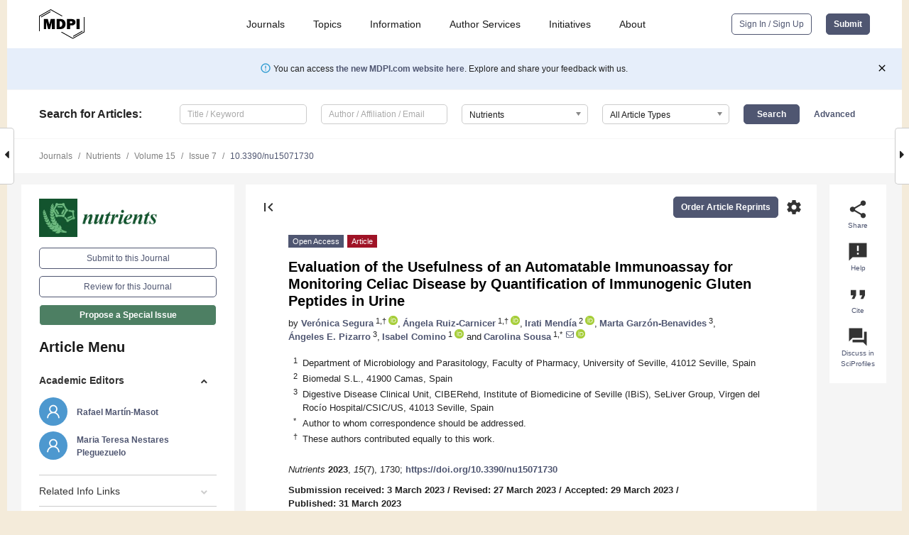

--- FILE ---
content_type: text/html; charset=UTF-8
request_url: https://www.mdpi.com/2072-6643/15/7/1730
body_size: 75351
content:


<!DOCTYPE html>
<html lang="en" xmlns:og="http://ogp.me/ns#" xmlns:fb="https://www.facebook.com/2008/fbml">
    <head>
        <meta charset="utf-8">
        <meta http-equiv="X-UA-Compatible" content="IE=edge,chrome=1">
        <meta content="mdpi" name="sso-service" />
                             <meta content="width=device-width, initial-scale=1.0" name="viewport" />        
                <title>Evaluation of the Usefulness of an Automatable Immunoassay for Monitoring Celiac Disease by Quantification of Immunogenic Gluten Peptides in Urine</title><link rel="stylesheet" href="https://pub.mdpi-res.com/assets/css/font-awesome.min.css?eb190a3a77e5e1ee?1769428283">
        <link rel="stylesheet" href="https://pub.mdpi-res.com/assets/css/jquery.multiselect.css?f56c135cbf4d1483?1769428283">
        <link rel="stylesheet" href="https://pub.mdpi-res.com/assets/css/chosen.min.css?d7ca5ca9441ef9e1?1769428283">

                    <link rel="stylesheet" href="https://pub.mdpi-res.com/assets/css/main2.css?811c15039ec4533e?1769428283">
        
                <link rel="mask-icon" href="https://pub.mdpi-res.com/img/mask-icon-128.svg?c1c7eca266cd7013?1769428283" color="#4f5671">
        <link rel="apple-touch-icon" sizes="180x180" href="https://pub.mdpi-res.com/icon/apple-touch-icon-180x180.png?1769428283">
        <link rel="apple-touch-icon" sizes="152x152" href="https://pub.mdpi-res.com/icon/apple-touch-icon-152x152.png?1769428283">
        <link rel="apple-touch-icon" sizes="144x144" href="https://pub.mdpi-res.com/icon/apple-touch-icon-144x144.png?1769428283">
        <link rel="apple-touch-icon" sizes="120x120" href="https://pub.mdpi-res.com/icon/apple-touch-icon-120x120.png?1769428283">
        <link rel="apple-touch-icon" sizes="114x114" href="https://pub.mdpi-res.com/icon/apple-touch-icon-114x114.png?1769428283">
        <link rel="apple-touch-icon" sizes="76x76"   href="https://pub.mdpi-res.com/icon/apple-touch-icon-76x76.png?1769428283">
        <link rel="apple-touch-icon" sizes="72x72"   href="https://pub.mdpi-res.com/icon/apple-touch-icon-72x72.png?1769428283">
        <link rel="apple-touch-icon" sizes="57x57"   href="https://pub.mdpi-res.com/icon/apple-touch-icon-57x57.png?1769428283">
        <link rel="apple-touch-icon"                 href="https://pub.mdpi-res.com/icon/apple-touch-icon-57x57.png?1769428283">
        <link rel="apple-touch-icon-precomposed"     href="https://pub.mdpi-res.com/icon/apple-touch-icon-57x57.png?1769428283">
                        <link rel="manifest" href="/manifest.json">
        <meta name="theme-color" content="#ffffff">
        <meta name="application-name" content="&nbsp;"/>

            <link rel="apple-touch-startup-image" href="https://pub.mdpi-res.com/img/journals/nutrients-logo-sq.png?af5d1945ce0451ad">
    <link rel="apple-touch-icon" href="https://pub.mdpi-res.com/img/journals/nutrients-logo-sq.png?af5d1945ce0451ad">
    <meta name="msapplication-TileImage" content="https://pub.mdpi-res.com/img/journals/nutrients-logo-sq.png?af5d1945ce0451ad">

            <link rel="stylesheet" href="https://pub.mdpi-res.com/assets/css/jquery-ui-1.10.4.custom.min.css?80647d88647bf347?1769428283">
    <link rel="stylesheet" href="https://pub.mdpi-res.com/assets/css/magnific-popup.min.css?04d343e036f8eecd?1769428283">
    <link rel="stylesheet" href="https://pub.mdpi-res.com/assets/css/xml2html/article-html.css?b5ed6c65b8b7ceb9?1769428283">
            
    <style>

h2, #abstract .related_suggestion_title {
    }

.batch_articles a {
    color: #000;
}

    a, .batch_articles .authors a, a:focus, a:hover, a:active, .batch_articles a:focus, .batch_articles a:hover, li.side-menu-li a {
            }

    span.label a {
        color: #fff;
    }

    #main-content a.title-link:hover,
    #main-content a.title-link:focus,
    #main-content div.generic-item a.title-link:hover,
    #main-content div.generic-item a.title-link:focus {
            }

    #main-content #middle-column .generic-item.article-item a.title-link:hover,
    #main-content #middle-column .generic-item.article-item a.title-link:focus {
            }

    .art-authors a.toEncode {
        color: #333;
        font-weight: 700;
    }

    #main-content #middle-column ul li::before {
            }

    .accordion-navigation.active a.accordion__title,
    .accordion-navigation.active a.accordion__title::after {
            }

    .accordion-navigation li:hover::before,
    .accordion-navigation li:hover a,
    .accordion-navigation li:focus a {
            }

    .relative-size-container .relative-size-image .relative-size {
            }

    .middle-column__help__fixed a:hover i,
            }

    input[type="checkbox"]:checked:after {
            }

    input[type="checkbox"]:not(:disabled):hover:before {
            }

    #main-content .bolded-text {
            }


#main-content .hypothesis-count-container {
    }

#main-content .hypothesis-count-container:before {
    }

.full-size-menu ul li.menu-item .dropdown-wrapper {
    }

.full-size-menu ul li.menu-item > a.open::after {
    }

#title-story .title-story-orbit .orbit-caption {
    #background: url('/img/design/000000_background.png') !important;
    background: url('/img/design/ffffff_background.png') !important;
    color: rgb(51, 51, 51) !important;
}

#main-content .content__container__orbit {
    background-color: #000 !important;
}

#main-content .content__container__journal {
        color: #fff;
}

.html-article-menu .row span {
    }

.html-article-menu .row span.active {
    }

.accordion-navigation__journal .side-menu-li.active::before,
.accordion-navigation__journal .side-menu-li.active a {
    color: rgba(18,84,47,0.75) !important;
    font-weight: 700;
}

.accordion-navigation__journal .side-menu-li:hover::before ,
.accordion-navigation__journal .side-menu-li:hover a {
    color: rgba(18,84,47,0.75) !important;
    }

.side-menu-ul li.active a, .side-menu-ul li.active, .side-menu-ul li.active::before {
    color: rgba(18,84,47,0.75) !important;
}

.side-menu-ul li.active a {
    }

.result-selected, .active-result.highlighted, .active-result:hover,
.result-selected, .active-result.highlighted, .active-result:focus {
        }

.search-container.search-container__default-scheme {
    }

nav.tab-bar .open-small-search.active:after {
    }

.search-container.search-container__default-scheme .custom-accordion-for-small-screen-link::after {
    color: #fff;
}

@media only screen and (max-width: 50em) {
    #main-content .content__container.journal-info {
        color: #fff;
            }

    #main-content .content__container.journal-info a {
        color: #fff;
    }
} 

.button.button--color {
        }

.button.button--color:hover,
.button.button--color:focus {
            }

.button.button--color-journal {
    position: relative;
    background-color: rgba(18,84,47,0.75);
    border-color: #fff;
    color: #fff !important;
}

.button.button--color-journal:hover::before {
    content: '';
    position: absolute;
    top: 0;
    left: 0;
    height: 100%;
    width: 100%;
    background-color: #ffffff;
    opacity: 0.2;
}

.button.button--color-journal:visited,
.button.button--color-journal:hover,
.button.button--color-journal:focus {
    background-color: rgba(18,84,47,0.75);
    border-color: #fff;
    color: #fff !important;
}

.button.button--color path {
    }

.button.button--color:hover path {
    fill: #fff;
}

#main-content #search-refinements .ui-slider-horizontal .ui-slider-range {
    }

.breadcrumb__element:last-of-type a {
    }

#main-header {
    }

#full-size-menu .top-bar, #full-size-menu li.menu-item span.user-email {
    }

.top-bar-section li:not(.has-form) a:not(.button) {
    }

#full-size-menu li.menu-item .dropdown-wrapper li a:hover {
    }

#full-size-menu li.menu-item a:hover, #full-size-menu li.menu.item a:focus, nav.tab-bar a:hover {
    }
#full-size-menu li.menu.item a:active, #full-size-menu li.menu.item a.active {
    }

#full-size-menu li.menu-item a.open-mega-menu.active, #full-size-menu li.menu-item div.mega-menu, a.open-mega-menu.active {
        }

#full-size-menu li.menu-item div.mega-menu li, #full-size-menu li.menu-item div.mega-menu a {
            border-color: #9a9a9a;
}

div.type-section h2 {
                font-size: 20px;
    line-height: 26px;
    font-weight: 300;
}

div.type-section h3 {
    margin-left: 15px;
    margin-bottom: 0px;
    font-weight: 300;
}

.journal-tabs .tab-title.active a {
            }

</style>
    <link rel="stylesheet" href="https://pub.mdpi-res.com/assets/css/slick.css?f38b2db10e01b157?1769428283">

                
    <meta name="title" content="Evaluation of the Usefulness of an Automatable Immunoassay for Monitoring Celiac Disease by Quantification of Immunogenic Gluten Peptides in Urine">
    <meta name="description" content="A gluten-free diet (GFD) is currently the only treatment available for patients with celiac disease (CD). However, adherence to a GFD can be challenging because gluten is present in many foods. A lifelong follow-up of patients with CD must be performed to promote adherence to a GFD and to identify the appearance of symptoms and the associated diseases. Therefore, the development of tools to analyze gluten exposure in these patients is important. This study proposes the development of the first automatable ELISA to monitor adherence to a GFD through the quantification of urine gluten immunogenic peptides (u-GIP). Seven healthy volunteers without suspicion of CD and 23 patients with CD were monitored as part of this study to optimize, validate, and apply this assay. Non-interference was found in the urine matrix, and the recovery percentage for spiked samples was 81&ndash;101%. The u-GIP was stable for up to 16 days when the samples were stored at different temperatures. Overall, 100% of the patients had detectable u-GIP at diagnosis (range of 0.39&ndash;2.14 ng GIP/mL), which reduced to 27% after 12 months on a GFD. Therefore, this highly sensitive immunoassay would allow the analysis of u-GIP from a large battery of samples in clinical laboratories of specialized healthcare centers." >
    <link rel="image_src" href="https://pub.mdpi-res.com/img/journals/nutrients-logo.png?af5d1945ce0451ad" >
    <meta name="dc.title" content="Evaluation of the Usefulness of an Automatable Immunoassay for Monitoring Celiac Disease by Quantification of Immunogenic Gluten Peptides in Urine">

    <meta name="dc.creator" content="Verónica Segura">
    <meta name="dc.creator" content="Ángela Ruiz-Carnicer">
    <meta name="dc.creator" content="Irati Mendía">
    <meta name="dc.creator" content="Marta Garzón-Benavides">
    <meta name="dc.creator" content="Ángeles E. Pizarro">
    <meta name="dc.creator" content="Isabel Comino">
    <meta name="dc.creator" content="Carolina Sousa">
    
    <meta name="dc.type" content="Article">
    <meta name="dc.source" content="Nutrients 2023, Vol. 15, Page 1730">
    <meta name="dc.date" content="2023-03-31">
    <meta name ="dc.identifier" content="10.3390/nu15071730">
    
    <meta name="dc.publisher" content="Multidisciplinary Digital Publishing Institute">
    <meta name="dc.rights" content="http://creativecommons.org/licenses/by/3.0/">
    <meta name="dc.format" content="application/pdf" >
    <meta name="dc.language" content="en" >
    <meta name="dc.description" content="A gluten-free diet (GFD) is currently the only treatment available for patients with celiac disease (CD). However, adherence to a GFD can be challenging because gluten is present in many foods. A lifelong follow-up of patients with CD must be performed to promote adherence to a GFD and to identify the appearance of symptoms and the associated diseases. Therefore, the development of tools to analyze gluten exposure in these patients is important. This study proposes the development of the first automatable ELISA to monitor adherence to a GFD through the quantification of urine gluten immunogenic peptides (u-GIP). Seven healthy volunteers without suspicion of CD and 23 patients with CD were monitored as part of this study to optimize, validate, and apply this assay. Non-interference was found in the urine matrix, and the recovery percentage for spiked samples was 81&ndash;101%. The u-GIP was stable for up to 16 days when the samples were stored at different temperatures. Overall, 100% of the patients had detectable u-GIP at diagnosis (range of 0.39&ndash;2.14 ng GIP/mL), which reduced to 27% after 12 months on a GFD. Therefore, this highly sensitive immunoassay would allow the analysis of u-GIP from a large battery of samples in clinical laboratories of specialized healthcare centers." >

    <meta name="dc.subject" content="celiac disease" >
    <meta name="dc.subject" content="ELISA" >
    <meta name="dc.subject" content="gluten-free diet" >
    <meta name="dc.subject" content="gluten immunogenic peptides" >
    <meta name="dc.subject" content="urine" >
    
    <meta name ="prism.issn" content="2072-6643">
    <meta name ="prism.publicationName" content="Nutrients">
    <meta name ="prism.publicationDate" content="2023-03-31">
    <meta name ="prism.section" content="Article" >

            <meta name ="prism.volume" content="15">
        <meta name ="prism.number" content="7">
        <meta name ="prism.startingPage" content="1730" >

            
    <meta name="citation_issn" content="2072-6643">
    <meta name="citation_journal_title" content="Nutrients">
    <meta name="citation_publisher" content="Multidisciplinary Digital Publishing Institute">
    <meta name="citation_title" content="Evaluation of the Usefulness of an Automatable Immunoassay for Monitoring Celiac Disease by Quantification of Immunogenic Gluten Peptides in Urine">
    <meta name="citation_publication_date" content="2023/1">
    <meta name="citation_online_date" content="2023/03/31">

            <meta name="citation_volume" content="15">
        <meta name="citation_issue" content="7">
        <meta name="citation_firstpage" content="1730">

            
    <meta name="citation_author" content="Segura, Verónica">
    <meta name="citation_author" content="Ruiz-Carnicer, Ángela">
    <meta name="citation_author" content="Mendía, Irati">
    <meta name="citation_author" content="Garzón-Benavides, Marta">
    <meta name="citation_author" content="Pizarro, Ángeles E.">
    <meta name="citation_author" content="Comino, Isabel">
    <meta name="citation_author" content="Sousa, Carolina">
    
    <meta name="citation_doi" content="10.3390/nu15071730">
    
    <meta name="citation_id" content="mdpi-nu15071730">
    <meta name="citation_abstract_html_url" content="https://www.mdpi.com/2072-6643/15/7/1730">

    <meta name="citation_pdf_url" content="https://www.mdpi.com/2072-6643/15/7/1730/pdf?version=1680271406">
    <link rel="alternate" type="application/pdf" title="PDF Full-Text" href="https://www.mdpi.com/2072-6643/15/7/1730/pdf?version=1680271406">
    <meta name="fulltext_pdf" content="https://www.mdpi.com/2072-6643/15/7/1730/pdf?version=1680271406">
    
    <meta name="citation_fulltext_html_url" content="https://www.mdpi.com/2072-6643/15/7/1730/htm">
    <link rel="alternate" type="text/html" title="HTML Full-Text" href="https://www.mdpi.com/2072-6643/15/7/1730/htm">
    <meta name="fulltext_html" content="https://www.mdpi.com/2072-6643/15/7/1730/htm">
    
    <link rel="alternate" type="text/xml" title="XML Full-Text" href="https://www.mdpi.com/2072-6643/15/7/1730/xml">
    <meta name="fulltext_xml" content="https://www.mdpi.com/2072-6643/15/7/1730/xml">
    <meta name="citation_xml_url" content="https://www.mdpi.com/2072-6643/15/7/1730/xml">
    
    <meta name="twitter:card" content="summary" />
    <meta name="twitter:site" content="@MDPIOpenAccess" />
    <meta name="twitter:image" content="https://pub.mdpi-res.com/img/journals/nutrients-logo-social.png?af5d1945ce0451ad" />

    <meta property="fb:app_id" content="131189377574"/>
    <meta property="og:site_name" content="MDPI"/>
    <meta property="og:type" content="article"/>
    <meta property="og:url" content="https://www.mdpi.com/2072-6643/15/7/1730" />
    <meta property="og:title" content="Evaluation of the Usefulness of an Automatable Immunoassay for Monitoring Celiac Disease by Quantification of Immunogenic Gluten Peptides in Urine" />
    <meta property="og:description" content="A gluten-free diet (GFD) is currently the only treatment available for patients with celiac disease (CD). However, adherence to a GFD can be challenging because gluten is present in many foods. A lifelong follow-up of patients with CD must be performed to promote adherence to a GFD and to identify the appearance of symptoms and the associated diseases. Therefore, the development of tools to analyze gluten exposure in these patients is important. This study proposes the development of the first automatable ELISA to monitor adherence to a GFD through the quantification of urine gluten immunogenic peptides (u-GIP). Seven healthy volunteers without suspicion of CD and 23 patients with CD were monitored as part of this study to optimize, validate, and apply this assay. Non-interference was found in the urine matrix, and the recovery percentage for spiked samples was 81&ndash;101%. The u-GIP was stable for up to 16 days when the samples were stored at different temperatures. Overall, 100% of the patients had detectable u-GIP at diagnosis (range of 0.39&ndash;2.14 ng GIP/mL), which reduced to 27% after 12 months on a GFD. Therefore, this highly sensitive immunoassay would allow the analysis of u-GIP from a large battery of samples in clinical laboratories of specialized healthcare centers." />
    <meta property="og:image" content="https://pub.mdpi-res.com/nutrients/nutrients-15-01730/article_deploy/html/images/nutrients-15-01730-g001-550.jpg?1680271489" />
                <link rel="alternate" type="application/rss+xml" title="MDPI Publishing - Latest articles" href="https://www.mdpi.com/rss">
                
        <meta name="google-site-verification" content="PxTlsg7z2S00aHroktQd57fxygEjMiNHydKn3txhvwY">
        <meta name="facebook-domain-verification" content="mcoq8dtq6sb2hf7z29j8w515jjoof7" />

                <script id="usercentrics-cmp" src="https://web.cmp.usercentrics.eu/ui/loader.js" data-ruleset-id="PbAnaGk92sB5Cc" async></script>
        
        <!--[if lt IE 9]>
            <script>var browserIe8 = true;</script>
            <link rel="stylesheet" href="https://pub.mdpi-res.com/assets/css/ie8foundationfix.css?50273beac949cbf0?1769428283">
            <script src="//html5shiv.googlecode.com/svn/trunk/html5.js"></script>
            <script src="//cdnjs.cloudflare.com/ajax/libs/html5shiv/3.6.2/html5shiv.js"></script>
            <script src="//s3.amazonaws.com/nwapi/nwmatcher/nwmatcher-1.2.5-min.js"></script>
            <script src="//html5base.googlecode.com/svn-history/r38/trunk/js/selectivizr-1.0.3b.js"></script>
            <script src="//cdnjs.cloudflare.com/ajax/libs/respond.js/1.1.0/respond.min.js"></script>
            <script src="https://pub.mdpi-res.com/assets/js/ie8/ie8patch.js?9e1d3c689a0471df?1769428283"></script>
            <script src="https://pub.mdpi-res.com/assets/js/ie8/rem.min.js?94b62787dcd6d2f2?1769428283"></script>            
                                                        <![endif]-->

                    <script>
                window.dataLayer = window.dataLayer || [];
                function gtag() { dataLayer.push(arguments); }
                gtag('consent', 'default', {
                    'ad_user_data': 'denied',
                    'ad_personalization': 'denied',
                    'ad_storage': 'denied',
                    'analytics_storage': 'denied',
                    'wait_for_update': 500,
                });
                dataLayer.push({'gtm.start': new Date().getTime(), 'event': 'gtm.js'});

                            </script>

            <script>
                (function(w,d,s,l,i){w[l]=w[l]||[];w[l].push({'gtm.start':
                new Date().getTime(),event:'gtm.js'});var f=d.getElementsByTagName(s)[0],
                j=d.createElement(s),dl=l!='dataLayer'?'&l='+l:'';j.async=true;j.src=
                'https://www.googletagmanager.com/gtm.js?id='+i+dl;f.parentNode.insertBefore(j,f);
                })(window,document,'script','dataLayer','GTM-WPK7SW5');
            </script>

                        
                              <script>!function(e){var n="https://s.go-mpulse.net/boomerang/";if("True"=="True")e.BOOMR_config=e.BOOMR_config||{},e.BOOMR_config.PageParams=e.BOOMR_config.PageParams||{},e.BOOMR_config.PageParams.pci=!0,n="https://s2.go-mpulse.net/boomerang/";if(window.BOOMR_API_key="4MGA4-E5JH8-79LAG-STF7X-79Z92",function(){function e(){if(!o){var e=document.createElement("script");e.id="boomr-scr-as",e.src=window.BOOMR.url,e.async=!0,i.parentNode.appendChild(e),o=!0}}function t(e){o=!0;var n,t,a,r,d=document,O=window;if(window.BOOMR.snippetMethod=e?"if":"i",t=function(e,n){var t=d.createElement("script");t.id=n||"boomr-if-as",t.src=window.BOOMR.url,BOOMR_lstart=(new Date).getTime(),e=e||d.body,e.appendChild(t)},!window.addEventListener&&window.attachEvent&&navigator.userAgent.match(/MSIE [67]\./))return window.BOOMR.snippetMethod="s",void t(i.parentNode,"boomr-async");a=document.createElement("IFRAME"),a.src="about:blank",a.title="",a.role="presentation",a.loading="eager",r=(a.frameElement||a).style,r.width=0,r.height=0,r.border=0,r.display="none",i.parentNode.appendChild(a);try{O=a.contentWindow,d=O.document.open()}catch(_){n=document.domain,a.src="javascript:var d=document.open();d.domain='"+n+"';void(0);",O=a.contentWindow,d=O.document.open()}if(n)d._boomrl=function(){this.domain=n,t()},d.write("<bo"+"dy onload='document._boomrl();'>");else if(O._boomrl=function(){t()},O.addEventListener)O.addEventListener("load",O._boomrl,!1);else if(O.attachEvent)O.attachEvent("onload",O._boomrl);d.close()}function a(e){window.BOOMR_onload=e&&e.timeStamp||(new Date).getTime()}if(!window.BOOMR||!window.BOOMR.version&&!window.BOOMR.snippetExecuted){window.BOOMR=window.BOOMR||{},window.BOOMR.snippetStart=(new Date).getTime(),window.BOOMR.snippetExecuted=!0,window.BOOMR.snippetVersion=12,window.BOOMR.url=n+"4MGA4-E5JH8-79LAG-STF7X-79Z92";var i=document.currentScript||document.getElementsByTagName("script")[0],o=!1,r=document.createElement("link");if(r.relList&&"function"==typeof r.relList.supports&&r.relList.supports("preload")&&"as"in r)window.BOOMR.snippetMethod="p",r.href=window.BOOMR.url,r.rel="preload",r.as="script",r.addEventListener("load",e),r.addEventListener("error",function(){t(!0)}),setTimeout(function(){if(!o)t(!0)},3e3),BOOMR_lstart=(new Date).getTime(),i.parentNode.appendChild(r);else t(!1);if(window.addEventListener)window.addEventListener("load",a,!1);else if(window.attachEvent)window.attachEvent("onload",a)}}(),"".length>0)if(e&&"performance"in e&&e.performance&&"function"==typeof e.performance.setResourceTimingBufferSize)e.performance.setResourceTimingBufferSize();!function(){if(BOOMR=e.BOOMR||{},BOOMR.plugins=BOOMR.plugins||{},!BOOMR.plugins.AK){var n=""=="true"?1:0,t="",a="clpwyyqxgqvjg2lx3m2q-f-c9bf114b8-clientnsv4-s.akamaihd.net",i="false"=="true"?2:1,o={"ak.v":"39","ak.cp":"1774948","ak.ai":parseInt("1155516",10),"ak.ol":"0","ak.cr":9,"ak.ipv":4,"ak.proto":"h2","ak.rid":"161c0703","ak.r":42312,"ak.a2":n,"ak.m":"dscb","ak.n":"essl","ak.bpcip":"18.223.108.0","ak.cport":55386,"ak.gh":"23.52.41.147","ak.quicv":"","ak.tlsv":"tls1.3","ak.0rtt":"","ak.0rtt.ed":"","ak.csrc":"-","ak.acc":"","ak.t":"1769462581","ak.ak":"hOBiQwZUYzCg5VSAfCLimQ==h2Lc4oSpdOcLJztFq9nUWPmV8YFhx3bDgeTlENE/c8Pjzdor5/2rNVNYDRhUhFinUhoY/QcsmrpDCsJAoUQuyGZdTKZpbRV4UXLer0WHdaNe8yvfkjk22JDUPp1NIA5hjL2VUc9QIavn98USzw5uisdXYbHBTC10lCG/yr7NUBqsAEWsuwYNDSE/jRo0Uza75K9eTZtkgMl9O+gIHx7rGG6WblUQJbuiG37ix5n5VddqF6HKqUOLBXBuc/t3eIuXK7MASIswpDg6ysQBBwwo6ZRv/UECH7M/z+IJxvwOC7/a29BYlmUNm8+Novt12Fa3INvNgOcd6K2bA5m66GLU5kmCtatiwc0Idu6/xY0342FMj//oKwKSh7uWX5xbDVfRJk/7wzQaQVAjcTEGThqtfbQjvoTGiMett35WPSdNYU0=","ak.pv":"21","ak.dpoabenc":"","ak.tf":i};if(""!==t)o["ak.ruds"]=t;var r={i:!1,av:function(n){var t="http.initiator";if(n&&(!n[t]||"spa_hard"===n[t]))o["ak.feo"]=void 0!==e.aFeoApplied?1:0,BOOMR.addVar(o)},rv:function(){var e=["ak.bpcip","ak.cport","ak.cr","ak.csrc","ak.gh","ak.ipv","ak.m","ak.n","ak.ol","ak.proto","ak.quicv","ak.tlsv","ak.0rtt","ak.0rtt.ed","ak.r","ak.acc","ak.t","ak.tf"];BOOMR.removeVar(e)}};BOOMR.plugins.AK={akVars:o,akDNSPreFetchDomain:a,init:function(){if(!r.i){var e=BOOMR.subscribe;e("before_beacon",r.av,null,null),e("onbeacon",r.rv,null,null),r.i=!0}return this},is_complete:function(){return!0}}}}()}(window);</script></head>

    <body>
         
                		        	        		        	
		<div class="direction direction_right" id="small_right" style="border-right-width: 0px; padding:0;">
        <i class="fa fa-caret-right fa-2x"></i>
    </div>

	<div class="big_direction direction_right" id="big_right" style="border-right-width: 0px;">
				<div style="text-align: right;">
									Next Article in Journal<br>
				<div><a href="/2072-6643/15/7/1731">Food Insecurity and Nutritional Challenges in Adolescent and Young Adult Cancer Survivors in the U.S.A.: A Narrative Review and Call to Action</a></div>
					 			 		Next Article in Special Issue<br>
		 		<div><a href="/2072-6643/15/7/1761">The Importance of an Early Evaluation after Establishing a Gluten-Free Diet in Children with Celiac Disease</a></div>
		 		 		 	</div>
	</div>
	
		<div class="direction" id="small_left" style="border-left-width: 0px">
        <i class="fa fa-caret-left fa-2x"></i>
    </div>
	<div class="big_direction" id="big_left" style="border-left-width: 0px;">
				<div>
									Previous Article in Journal<br>
				<div><a href="/2072-6643/15/7/1729">Myokines: Crosstalk and Consequences on Liver Physiopathology</a></div>
					 			 		Previous Article in Special Issue<br>
		 		<div><a href="/2072-6643/15/5/1267">Coeliac Disease Case&ndash;Control Study: Has the Time Come to Explore beyond Patients at Risk?</a></div>
		 			 	 	</div>
	</div>
	    <div style="clear: both;"></div>

                    
<div id="menuModal" class="reveal-modal reveal-modal-new reveal-modal-menu" aria-hidden="true" data-reveal role="dialog">
    <div class="menu-container">
        <div class="UI_NavMenu">
            


<div class="content__container " >
    <div class="custom-accordion-for-small-screen-link " >
                            <h2>Journals</h2>
                    </div>

    <div class="target-item custom-accordion-for-small-screen-content show-for-medium-up">
                            <div class="menu-container__links">
                        <div style="width: 100%; float: left;">
                            <a href="/about/journals">Active Journals</a>
                            <a href="/about/journalfinder">Find a Journal</a>
                            <a href="/about/journals/proposal">Journal Proposal</a>
                            <a href="/about/proceedings">Proceedings Series</a>
                        </div>
                    </div>
                    </div>
</div>

            <a href="/topics">
                <h2>Topics</h2>
            </a>

            


<div class="content__container " >
    <div class="custom-accordion-for-small-screen-link " >
                            <h2>Information</h2>
                    </div>

    <div class="target-item custom-accordion-for-small-screen-content show-for-medium-up">
                            <div class="menu-container__links">
                        <div style="width: 100%; max-width: 200px; float: left;">
                            <a href="/authors">For Authors</a>
                            <a href="/reviewers">For Reviewers</a>
                            <a href="/editors">For Editors</a>
                            <a href="/librarians">For Librarians</a>
                            <a href="/publishing_services">For Publishers</a>
                            <a href="/societies">For Societies</a>
                            <a href="/conference_organizers">For Conference Organizers</a>
                        </div>
                        <div style="width: 100%; max-width: 250px; float: left;">
                            <a href="/openaccess">Open Access Policy</a>
                            <a href="/ioap">Institutional Open Access Program</a>
                            <a href="/special_issues_guidelines">Special Issues Guidelines</a>
                            <a href="/editorial_process">Editorial Process</a>
                            <a href="/ethics">Research and Publication Ethics</a>
                            <a href="/apc">Article Processing Charges</a>
                            <a href="/awards">Awards</a>
                            <a href="/testimonials">Testimonials</a>
                        </div>
                    </div>
                    </div>
</div>

            <a href="/authors/english">
                <h2>Author Services</h2>
            </a>

            


<div class="content__container " >
    <div class="custom-accordion-for-small-screen-link " >
                            <h2>Initiatives</h2>
                    </div>

    <div class="target-item custom-accordion-for-small-screen-content show-for-medium-up">
                            <div class="menu-container__links">
                        <div style="width: 100%; float: left;">
                            <a href="https://sciforum.net" target="_blank" rel="noopener noreferrer">Sciforum</a>
                            <a href="https://www.mdpi.com/books" target="_blank" rel="noopener noreferrer">MDPI Books</a>
                            <a href="https://www.preprints.org" target="_blank" rel="noopener noreferrer">Preprints.org</a>
                            <a href="https://www.scilit.com" target="_blank" rel="noopener noreferrer">Scilit</a>
                            <a href="https://sciprofiles.com" target="_blank" rel="noopener noreferrer">SciProfiles</a>
                            <a href="https://encyclopedia.pub" target="_blank" rel="noopener noreferrer">Encyclopedia</a>
                            <a href="https://jams.pub" target="_blank" rel="noopener noreferrer">JAMS</a>
                            <a href="/about/proceedings">Proceedings Series</a>
                        </div>
                    </div>
                    </div>
</div>

            


<div class="content__container " >
    <div class="custom-accordion-for-small-screen-link " >
                            <h2>About</h2>
                    </div>

    <div class="target-item custom-accordion-for-small-screen-content show-for-medium-up">
                            <div class="menu-container__links">
                        <div style="width: 100%; float: left;">
                            <a href="/about">Overview</a>
                            <a href="/about/contact">Contact</a>
                            <a href="https://careers.mdpi.com" target="_blank" rel="noopener noreferrer">Careers</a>
                            <a href="/about/announcements">News</a>
                            <a href="/about/press">Press</a>
                            <a href="http://blog.mdpi.com/" target="_blank" rel="noopener noreferrer">Blog</a>
                        </div>
                    </div>
                    </div>
</div>
        </div>

        <div class="menu-container__buttons">
                            <a class="button UA_SignInUpButton" href="/user/login">Sign In / Sign Up</a>
                    </div>
    </div>
</div>

                
<div id="captchaModal" class="reveal-modal reveal-modal-new reveal-modal-new--small" data-reveal aria-label="Captcha" aria-hidden="true" role="dialog"></div>
        
<div id="actionDisabledModal" class="reveal-modal" data-reveal aria-labelledby="actionDisableModalTitle" aria-hidden="true" role="dialog" style="width: 300px;">
    <h2 id="actionDisableModalTitle">Notice</h2>
    <form action="/email/captcha" method="post" id="emailCaptchaForm">
        <div class="row">
            <div id="js-action-disabled-modal-text" class="small-12 columns">
            </div>
            
            <div id="js-action-disabled-modal-submit" class="small-12 columns" style="margin-top: 10px; display: none;">
                You can make submissions to other journals 
                <a href="https://susy.mdpi.com/user/manuscripts/upload">here</a>.
            </div>
        </div>
    </form>
    <a class="close-reveal-modal" aria-label="Close">
        <i class="material-icons">clear</i>
    </a>
</div>
        
<div id="rssNotificationModal" class="reveal-modal reveal-modal-new" data-reveal aria-labelledby="rssNotificationModalTitle" aria-hidden="true" role="dialog">
    <div class="row">
        <div class="small-12 columns">
            <h2 id="rssNotificationModalTitle">Notice</h2>
            <p>
                You are accessing a machine-readable page. In order to be human-readable, please install an RSS reader.
            </p>
        </div>
    </div>
    <div class="row">
        <div class="small-12 columns">
            <a class="button button--color js-rss-notification-confirm">Continue</a>
            <a class="button button--grey" onclick="$(this).closest('.reveal-modal').find('.close-reveal-modal').click(); return false;">Cancel</a>
        </div>
    </div>
    <a class="close-reveal-modal" aria-label="Close">
        <i class="material-icons">clear</i>
    </a>
</div>
        
<div id="drop-article-label-openaccess" class="f-dropdown medium" data-dropdown-content aria-hidden="true" tabindex="-1">
    <p>
        All articles published by MDPI are made immediately available worldwide under an open access license. No special 
        permission is required to reuse all or part of the article published by MDPI, including figures and tables. For 
        articles published under an open access Creative Common CC BY license, any part of the article may be reused without 
        permission provided that the original article is clearly cited. For more information, please refer to
        <a href="https://www.mdpi.com/openaccess">https://www.mdpi.com/openaccess</a>.
    </p>
</div>

<div id="drop-article-label-feature" class="f-dropdown medium" data-dropdown-content aria-hidden="true" tabindex="-1">
    <p>
        Feature papers represent the most advanced research with significant potential for high impact in the field. A Feature 
        Paper should be a substantial original Article that involves several techniques or approaches, provides an outlook for 
        future research directions and describes possible research applications.
    </p>

    <p>
        Feature papers are submitted upon individual invitation or recommendation by the scientific editors and must receive 
        positive feedback from the reviewers.
    </p>
</div>

<div id="drop-article-label-choice" class="f-dropdown medium" data-dropdown-content aria-hidden="true" tabindex="-1">
    <p>
        Editor’s Choice articles are based on recommendations by the scientific editors of MDPI journals from around the world. 
        Editors select a small number of articles recently published in the journal that they believe will be particularly 
        interesting to readers, or important in the respective research area. The aim is to provide a snapshot of some of the 
        most exciting work published in the various research areas of the journal.

        <div style="margin-top: -10px;">
            <div id="drop-article-label-choice-journal-link" style="display: none; margin-top: -10px; padding-top: 10px;">
            </div>
        </div>
    </p>
</div>

<div id="drop-article-label-resubmission" class="f-dropdown medium" data-dropdown-content aria-hidden="true" tabindex="-1">
    <p>
        Original Submission Date Received: <span id="drop-article-label-resubmission-date"></span>.
    </p>
</div>

                <div id="container">
                        
                <noscript>
                    <div id="no-javascript">
                        You seem to have javascript disabled. Please note that many of the page functionalities won't work as expected without javascript enabled.
                    </div>
                </noscript>

                <div class="fixed">
                    <nav class="tab-bar show-for-medium-down">
                        <div class="row full-width collapse">
                            <div class="medium-3 small-4 columns">
                                <a href="/">
                                    <img class="full-size-menu__mdpi-logo" src="https://pub.mdpi-res.com/img/design/mdpi-pub-logo-black-small1.svg?da3a8dcae975a41c?1769428283" style="width: 64px;" title="MDPI Open Access Journals">
                                </a>
                            </div>
                            <div class="medium-3 small-4 columns right-aligned">
                                <div class="show-for-medium-down">
                                    <a href="#" style="display: none;">
                                        <i class="material-icons" onclick="$('#menuModal').foundation('reveal', 'close'); return false;">clear</i>
                                    </a>

                                    <a class="js-toggle-desktop-layout-link" title="Toggle desktop layout" style="display: none;" href="/toggle_desktop_layout_cookie">
                                        <i class="material-icons">zoom_out_map</i>
                                    </a>

                                                                            <a href="#" class="js-open-small-search open-small-search">
                                            <i class="material-icons show-for-small only">search</i>
                                        </a>
                                    
                                    <a title="MDPI main page" class="js-open-menu" data-reveal-id="menuModal" href="#">
                                        <i class="material-icons">menu</i>
                                    </a>
                                </div>
                            </div>
                        </div>
                    </nav>                       	
                </div>
                
                <section class="main-section">
                    <header>
                        <div class="full-size-menu show-for-large-up">
                             
                                <div class="row full-width">
                                                                        <div class="large-1 columns">
                                        <a href="/">
                                            <img class="full-size-menu__mdpi-logo" src="https://pub.mdpi-res.com/img/design/mdpi-pub-logo-black-small1.svg?da3a8dcae975a41c?1769428283" title="MDPI Open Access Journals">
                                        </a>
                                    </div>

                                                                        <div class="large-8 columns text-right UI_NavMenu">
                                        <ul>
                                            <li class="menu-item"> 
                                                <a href="/about/journals" data-dropdown="journals-dropdown" aria-controls="journals-dropdown" aria-expanded="false" data-options="is_hover: true; hover_timeout: 200">Journals</a>

                                                <ul id="journals-dropdown" class="f-dropdown dropdown-wrapper dropdown-wrapper__small" data-dropdown-content aria-hidden="true" tabindex="-1">
                                                    <li>
                                                        <div class="row">
                                                            <div class="small-12 columns">
                                                                <ul>
                                                                    <li>
                                                                        <a href="/about/journals">
                                                                            Active Journals
                                                                        </a>
                                                                    </li>
                                                                    <li>
                                                                        <a href="/about/journalfinder">
                                                                            Find a Journal
                                                                        </a>
                                                                    </li>
                                                                    <li>
                                                                        <a href="/about/journals/proposal">
                                                                            Journal Proposal
                                                                        </a>
                                                                    </li>
                                                                    <li>
                                                                        <a href="/about/proceedings">
                                                                            Proceedings Series
                                                                        </a>
                                                                    </li>
                                                                </ul>
                                                            </div>
                                                        </div>
                                                    </li>
                                                </ul>
                                            </li>

                                            <li class="menu-item"> 
                                                <a href="/topics">Topics</a>
                                            </li>

                                            <li class="menu-item"> 
                                                <a href="/authors" data-dropdown="information-dropdown" aria-controls="information-dropdown" aria-expanded="false" data-options="is_hover:true; hover_timeout:200">Information</a>

                                                <ul id="information-dropdown" class="f-dropdown dropdown-wrapper" data-dropdown-content aria-hidden="true" tabindex="-1">
                                                    <li>
                                                        <div class="row">
                                                            <div class="small-5 columns right-border">
                                                                <ul>
                                                                    <li>
                                                                        <a href="/authors">For Authors</a>
                                                                    </li>
                                                                    <li>
                                                                        <a href="/reviewers">For Reviewers</a>
                                                                    </li>
                                                                    <li>
                                                                        <a href="/editors">For Editors</a>
                                                                    </li>
                                                                    <li>
                                                                        <a href="/librarians">For Librarians</a>
                                                                    </li>
                                                                    <li>
                                                                        <a href="/publishing_services">For Publishers</a>
                                                                    </li>
                                                                    <li>
                                                                        <a href="/societies">For Societies</a>
                                                                    </li>
                                                                    <li>
                                                                        <a href="/conference_organizers">For Conference Organizers</a>
                                                                    </li>
                                                                </ul>
                                                            </div>

                                                            <div class="small-7 columns">
                                                                <ul>
                                                                    <li>
                                                                        <a href="/openaccess">Open Access Policy</a>
                                                                    </li>
                                                                    <li>
                                                                        <a href="/ioap">Institutional Open Access Program</a>
                                                                    </li>
                                                                    <li>
                                                                        <a href="/special_issues_guidelines">Special Issues Guidelines</a>
                                                                    </li>
                                                                    <li>
                                                                        <a href="/editorial_process">Editorial Process</a>
                                                                    </li>
                                                                    <li>
                                                                        <a href="/ethics">Research and Publication Ethics</a>
                                                                    </li>
                                                                    <li>
                                                                        <a href="/apc">Article Processing Charges</a>
                                                                    </li>
                                                                    <li>
                                                                        <a href="/awards">Awards</a>
                                                                    </li>
                                                                    <li>
                                                                        <a href="/testimonials">Testimonials</a>
                                                                    </li>
                                                                </ul>
                                                            </div>
                                                        </div>
                                                    </li>
                                                </ul>
                                            </li>

                                            <li class="menu-item">
                                                <a href="/authors/english">Author Services</a>
                                            </li>

                                            <li class="menu-item"> 
                                                <a href="/about/initiatives" data-dropdown="initiatives-dropdown" aria-controls="initiatives-dropdown" aria-expanded="false" data-options="is_hover: true; hover_timeout: 200">Initiatives</a>

                                                <ul id="initiatives-dropdown" class="f-dropdown dropdown-wrapper dropdown-wrapper__small" data-dropdown-content aria-hidden="true" tabindex="-1">
                                                    <li>
                                                        <div class="row">
                                                            <div class="small-12 columns">
                                                                <ul>
                                                                    <li>
                                                                        <a href="https://sciforum.net" target="_blank" rel="noopener noreferrer">
                                                                                                                                                        Sciforum
                                                                        </a>
                                                                    </li>
                                                                    <li>
                                                                        <a href="https://www.mdpi.com/books" target="_blank" rel="noopener noreferrer">
                                                                                                                                                        MDPI Books
                                                                        </a>
                                                                    </li>
                                                                    <li>
                                                                        <a href="https://www.preprints.org" target="_blank" rel="noopener noreferrer">
                                                                                                                                                        Preprints.org
                                                                        </a>
                                                                    </li>
                                                                    <li>
                                                                        <a href="https://www.scilit.com" target="_blank" rel="noopener noreferrer">
                                                                                                                                                        Scilit
                                                                        </a>
                                                                    </li>
                                                                    <li>
                                                                        <a href="https://sciprofiles.com" target="_blank" rel="noopener noreferrer">
                                                                            SciProfiles
                                                                        </a>
                                                                    </li>
                                                                    <li>
                                                                        <a href="https://encyclopedia.pub" target="_blank" rel="noopener noreferrer">
                                                                                                                                                        Encyclopedia
                                                                        </a>
                                                                    </li>
                                                                    <li>
                                                                        <a href="https://jams.pub" target="_blank" rel="noopener noreferrer">
                                                                            JAMS
                                                                        </a>
                                                                    </li>
                                                                    <li>
                                                                        <a href="/about/proceedings">
                                                                            Proceedings Series
                                                                        </a>
                                                                    </li>
                                                                </ul>
                                                            </div>
                                                        </div>
                                                    </li>
                                                </ul>
                                            </li>

                                            <li class="menu-item"> 
                                                <a href="/about" data-dropdown="about-dropdown" aria-controls="about-dropdown" aria-expanded="false" data-options="is_hover: true; hover_timeout: 200">About</a>

                                                <ul id="about-dropdown" class="f-dropdown dropdown-wrapper dropdown-wrapper__small" data-dropdown-content aria-hidden="true" tabindex="-1">
                                                    <li>
                                                        <div class="row">
                                                            <div class="small-12 columns">
                                                                <ul>
                                                                    <li>
                                                                        <a href="/about">
                                                                            Overview
                                                                        </a>
                                                                    </li>
                                                                    <li>
                                                                        <a href="/about/contact">
                                                                            Contact
                                                                        </a>
                                                                    </li>
                                                                    <li>
                                                                        <a href="https://careers.mdpi.com" target="_blank" rel="noopener noreferrer">
                                                                            Careers
                                                                        </a>
                                                                    </li>
                                                                    <li> 
                                                                        <a href="/about/announcements">
                                                                            News
                                                                        </a>
                                                                    </li>
                                                                    <li> 
                                                                        <a href="/about/press">
                                                                            Press
                                                                        </a>
                                                                    </li>
                                                                    <li>
                                                                        <a href="http://blog.mdpi.com/" target="_blank" rel="noopener noreferrer">
                                                                            Blog
                                                                        </a>
                                                                    </li>
                                                                </ul>
                                                            </div>
                                                        </div>
                                                    </li>
                                                </ul>
                                            </li>

                                                                                    </ul>
                                    </div>

                                    <div class="large-3 columns text-right full-size-menu__buttons">
                                        <div>
                                                                                            <a class="button button--default-inversed UA_SignInUpButton" href="/user/login">Sign In / Sign Up</a>
                                            
                                                <a class="button button--default js-journal-active-only-link js-journal-active-only-submit-link UC_NavSubmitButton" href="            https://susy.mdpi.com/user/manuscripts/upload?journal=nutrients
    " data-disabledmessage="new submissions are not possible.">Submit</a>
                                        </div>
                                    </div>
                                </div>
                            </div>

                            <div class="row full-width new-website-link-banner" style="padding: 20px 50px 20px 20px; background-color: #E6EEFA; position: relative; display: none;">
                                <div class="small-12 columns" style="padding: 0; margin: 0; text-align: center;">
                                    <i class="material-icons" style="font-size: 16px; color: #2C9ACF; position: relative; top: -2px;">error_outline</i>
                                    You can access <a href="https://www.mdpi.com/redirect/new_site?return=/2072-6643/15/7/1730">the new MDPI.com website here</a>. Explore and share your feedback with us.
                                    <a href="#" class="new-website-link-banner-close"><i class="material-icons" style="font-size: 16px; color: #000000; position: absolute; right: -30px; top: 0px;">close</i></a>
                                </div>
                            </div>

                                                            <div class="header-divider">&nbsp;</div>
                            
                                                            <div class="search-container hide-for-small-down row search-container__homepage-scheme">
                                                                                                                        
















<form id="basic_search" style="background-color: inherit !important;" class="large-12 medium-12 columns " action="/search" method="get">

    <div class="row search-container__main-elements">
            
            <div class="large-2 medium-2 small-12 columns text-right1 small-only-text-left">
        <div class="show-for-medium-up">
            <div class="search-input-label">&nbsp;</div>
        </div>
            <span class="search-container__title">Search<span class="hide-for-medium"> for Articles</span><span class="hide-for-small">:</span></span>
    
    </div>


        <div class="custom-accordion-for-small-screen-content">
                
                <div class="large-2 medium-2 small-6 columns ">
        <div class="">
            <div class="search-input-label">Title / Keyword</div>
        </div>
                <input type="text" placeholder="Title / Keyword" id="q" tabindex="1" name="q" value="" />
    
    </div>


                
                <div class="large-2 medium-2 small-6 columns ">
        <div class="">
            <div class="search-input-label">Author / Affiliation / Email</div>
        </div>
                <input type="text" id="authors" placeholder="Author / Affiliation / Email" tabindex="2" name="authors" value="" />
    
    </div>


                
                <div class="large-2 medium-2 small-6 columns ">
        <div class="">
            <div class="search-input-label">Journal</div>
        </div>
                <select id="journal" tabindex="3" name="journal" class="chosen-select">
            <option value="">All Journals</option>
             
                        <option value="accountaudit" >
                                    Accounting and Auditing
                            </option>
             
                        <option value="acoustics" >
                                    Acoustics
                            </option>
             
                        <option value="amh" >
                                    Acta Microbiologica Hellenica (AMH)
                            </option>
             
                        <option value="actuators" >
                                    Actuators
                            </option>
             
                        <option value="adhesives" >
                                    Adhesives
                            </option>
             
                        <option value="admsci" >
                                    Administrative Sciences
                            </option>
             
                        <option value="adolescents" >
                                    Adolescents
                            </option>
             
                        <option value="arm" >
                                    Advances in Respiratory Medicine (ARM)
                            </option>
             
                        <option value="aerobiology" >
                                    Aerobiology
                            </option>
             
                        <option value="aerospace" >
                                    Aerospace
                            </option>
             
                        <option value="agriculture" >
                                    Agriculture
                            </option>
             
                        <option value="agriengineering" >
                                    AgriEngineering
                            </option>
             
                        <option value="agrochemicals" >
                                    Agrochemicals
                            </option>
             
                        <option value="agronomy" >
                                    Agronomy
                            </option>
             
                        <option value="ai" >
                                    AI
                            </option>
             
                        <option value="aichem" >
                                    AI Chemistry
                            </option>
             
                        <option value="aieng" >
                                    AI for Engineering
                            </option>
             
                        <option value="aieduc" >
                                    AI in Education
                            </option>
             
                        <option value="aimed" >
                                    AI in Medicine
                            </option>
             
                        <option value="aimater" >
                                    AI Materials
                            </option>
             
                        <option value="aisens" >
                                    AI Sensors
                            </option>
             
                        <option value="air" >
                                    Air
                            </option>
             
                        <option value="algorithms" >
                                    Algorithms
                            </option>
             
                        <option value="allergies" >
                                    Allergies
                            </option>
             
                        <option value="alloys" >
                                    Alloys
                            </option>
             
                        <option value="analog" >
                                    Analog
                            </option>
             
                        <option value="analytica" >
                                    Analytica
                            </option>
             
                        <option value="analytics" >
                                    Analytics
                            </option>
             
                        <option value="anatomia" >
                                    Anatomia
                            </option>
             
                        <option value="anesthres" >
                                    Anesthesia Research
                            </option>
             
                        <option value="animals" >
                                    Animals
                            </option>
             
                        <option value="antibiotics" >
                                    Antibiotics
                            </option>
             
                        <option value="antibodies" >
                                    Antibodies
                            </option>
             
                        <option value="antioxidants" >
                                    Antioxidants
                            </option>
             
                        <option value="applbiosci" >
                                    Applied Biosciences
                            </option>
             
                        <option value="applmech" >
                                    Applied Mechanics
                            </option>
             
                        <option value="applmicrobiol" >
                                    Applied Microbiology
                            </option>
             
                        <option value="applnano" >
                                    Applied Nano
                            </option>
             
                        <option value="applsci" >
                                    Applied Sciences
                            </option>
             
                        <option value="asi" >
                                    Applied System Innovation (ASI)
                            </option>
             
                        <option value="appliedchem" >
                                    AppliedChem
                            </option>
             
                        <option value="appliedmath" >
                                    AppliedMath
                            </option>
             
                        <option value="appliedphys" >
                                    AppliedPhys
                            </option>
             
                        <option value="aquacj" >
                                    Aquaculture Journal
                            </option>
             
                        <option value="architecture" >
                                    Architecture
                            </option>
             
                        <option value="arthropoda" >
                                    Arthropoda
                            </option>
             
                        <option value="arts" >
                                    Arts
                            </option>
             
                        <option value="astronautics" >
                                    Astronautics
                            </option>
             
                        <option value="astronomy" >
                                    Astronomy
                            </option>
             
                        <option value="atmosphere" >
                                    Atmosphere
                            </option>
             
                        <option value="atoms" >
                                    Atoms
                            </option>
             
                        <option value="audiolres" >
                                    Audiology Research
                            </option>
             
                        <option value="automation" >
                                    Automation
                            </option>
             
                        <option value="axioms" >
                                    Axioms
                            </option>
             
                        <option value="bacteria" >
                                    Bacteria
                            </option>
             
                        <option value="batteries" >
                                    Batteries
                            </option>
             
                        <option value="behavsci" >
                                    Behavioral Sciences
                            </option>
             
                        <option value="beverages" >
                                    Beverages
                            </option>
             
                        <option value="BDCC" >
                                    Big Data and Cognitive Computing (BDCC)
                            </option>
             
                        <option value="biochem" >
                                    BioChem
                            </option>
             
                        <option value="bioengineering" >
                                    Bioengineering
                            </option>
             
                        <option value="biologics" >
                                    Biologics
                            </option>
             
                        <option value="biology" >
                                    Biology
                            </option>
             
                        <option value="blsf" >
                                    Biology and Life Sciences Forum
                            </option>
             
                        <option value="biomass" >
                                    Biomass
                            </option>
             
                        <option value="biomechanics" >
                                    Biomechanics
                            </option>
             
                        <option value="biomed" >
                                    BioMed
                            </option>
             
                        <option value="biomedicines" >
                                    Biomedicines
                            </option>
             
                        <option value="biomedinformatics" >
                                    BioMedInformatics
                            </option>
             
                        <option value="biomimetics" >
                                    Biomimetics
                            </option>
             
                        <option value="biomolecules" >
                                    Biomolecules
                            </option>
             
                        <option value="biophysica" >
                                    Biophysica
                            </option>
             
                        <option value="bioresourbioprod" >
                                    Bioresources and Bioproducts
                            </option>
             
                        <option value="biosensors" >
                                    Biosensors
                            </option>
             
                        <option value="biosphere" >
                                    Biosphere
                            </option>
             
                        <option value="biotech" >
                                    BioTech
                            </option>
             
                        <option value="birds" >
                                    Birds
                            </option>
             
                        <option value="blockchains" >
                                    Blockchains
                            </option>
             
                        <option value="brainsci" >
                                    Brain Sciences
                            </option>
             
                        <option value="buildings" >
                                    Buildings
                            </option>
             
                        <option value="businesses" >
                                    Businesses
                            </option>
             
                        <option value="carbon" >
                                    C (Journal of Carbon Research)
                            </option>
             
                        <option value="cancers" >
                                    Cancers
                            </option>
             
                        <option value="cardiogenetics" >
                                    Cardiogenetics
                            </option>
             
                        <option value="cardiovascmed" >
                                    Cardiovascular Medicine
                            </option>
             
                        <option value="catalysts" >
                                    Catalysts
                            </option>
             
                        <option value="cells" >
                                    Cells
                            </option>
             
                        <option value="ceramics" >
                                    Ceramics
                            </option>
             
                        <option value="challenges" >
                                    Challenges
                            </option>
             
                        <option value="ChemEngineering" >
                                    ChemEngineering
                            </option>
             
                        <option value="chemistry" >
                                    Chemistry
                            </option>
             
                        <option value="chemproc" >
                                    Chemistry Proceedings
                            </option>
             
                        <option value="chemosensors" >
                                    Chemosensors
                            </option>
             
                        <option value="children" >
                                    Children
                            </option>
             
                        <option value="chips" >
                                    Chips
                            </option>
             
                        <option value="civileng" >
                                    CivilEng
                            </option>
             
                        <option value="cleantechnol" >
                                    Clean Technologies (Clean Technol.)
                            </option>
             
                        <option value="climate" >
                                    Climate
                            </option>
             
                        <option value="ctn" >
                                    Clinical and Translational Neuroscience (CTN)
                            </option>
             
                        <option value="clinbioenerg" >
                                    Clinical Bioenergetics
                            </option>
             
                        <option value="clinpract" >
                                    Clinics and Practice
                            </option>
             
                        <option value="clockssleep" >
                                    Clocks &amp; Sleep
                            </option>
             
                        <option value="coasts" >
                                    Coasts
                            </option>
             
                        <option value="coatings" >
                                    Coatings
                            </option>
             
                        <option value="colloids" >
                                    Colloids and Interfaces
                            </option>
             
                        <option value="colorants" >
                                    Colorants
                            </option>
             
                        <option value="commodities" >
                                    Commodities
                            </option>
             
                        <option value="complexities" >
                                    Complexities
                            </option>
             
                        <option value="complications" >
                                    Complications
                            </option>
             
                        <option value="compounds" >
                                    Compounds
                            </option>
             
                        <option value="computation" >
                                    Computation
                            </option>
             
                        <option value="csmf" >
                                    Computer Sciences &amp; Mathematics Forum
                            </option>
             
                        <option value="computers" >
                                    Computers
                            </option>
             
                        <option value="condensedmatter" >
                                    Condensed Matter
                            </option>
             
                        <option value="conservation" >
                                    Conservation
                            </option>
             
                        <option value="constrmater" >
                                    Construction Materials
                            </option>
             
                        <option value="cmd" >
                                    Corrosion and Materials Degradation (CMD)
                            </option>
             
                        <option value="cosmetics" >
                                    Cosmetics
                            </option>
             
                        <option value="covid" >
                                    COVID
                            </option>
             
                        <option value="cmtr" >
                                    Craniomaxillofacial Trauma &amp; Reconstruction (CMTR)
                            </option>
             
                        <option value="crops" >
                                    Crops
                            </option>
             
                        <option value="cryo" >
                                    Cryo
                            </option>
             
                        <option value="cryptography" >
                                    Cryptography
                            </option>
             
                        <option value="crystals" >
                                    Crystals
                            </option>
             
                        <option value="culture" >
                                    Culture
                            </option>
             
                        <option value="cimb" >
                                    Current Issues in Molecular Biology (CIMB)
                            </option>
             
                        <option value="curroncol" >
                                    Current Oncology
                            </option>
             
                        <option value="dairy" >
                                    Dairy
                            </option>
             
                        <option value="data" >
                                    Data
                            </option>
             
                        <option value="dentistry" >
                                    Dentistry Journal
                            </option>
             
                        <option value="dermato" >
                                    Dermato
                            </option>
             
                        <option value="dermatopathology" >
                                    Dermatopathology
                            </option>
             
                        <option value="designs" >
                                    Designs
                            </option>
             
                        <option value="diabetology" >
                                    Diabetology
                            </option>
             
                        <option value="diagnostics" >
                                    Diagnostics
                            </option>
             
                        <option value="dietetics" >
                                    Dietetics
                            </option>
             
                        <option value="digital" >
                                    Digital
                            </option>
             
                        <option value="disabilities" >
                                    Disabilities
                            </option>
             
                        <option value="diseases" >
                                    Diseases
                            </option>
             
                        <option value="diversity" >
                                    Diversity
                            </option>
             
                        <option value="dna" >
                                    DNA
                            </option>
             
                        <option value="drones" >
                                    Drones
                            </option>
             
                        <option value="ddc" >
                                    Drugs and Drug Candidates (DDC)
                            </option>
             
                        <option value="dynamics" >
                                    Dynamics
                            </option>
             
                        <option value="earth" >
                                    Earth
                            </option>
             
                        <option value="ecologies" >
                                    Ecologies
                            </option>
             
                        <option value="econometrics" >
                                    Econometrics
                            </option>
             
                        <option value="economies" >
                                    Economies
                            </option>
             
                        <option value="education" >
                                    Education Sciences
                            </option>
             
                        <option value="electricity" >
                                    Electricity
                            </option>
             
                        <option value="electrochem" >
                                    Electrochem
                            </option>
             
                        <option value="electronicmat" >
                                    Electronic Materials
                            </option>
             
                        <option value="electronics" >
                                    Electronics
                            </option>
             
                        <option value="ecm" >
                                    Emergency Care and Medicine
                            </option>
             
                        <option value="encyclopedia" >
                                    Encyclopedia
                            </option>
             
                        <option value="endocrines" >
                                    Endocrines
                            </option>
             
                        <option value="energies" >
                                    Energies
                            </option>
             
                        <option value="esa" >
                                    Energy Storage and Applications (ESA)
                            </option>
             
                        <option value="eng" >
                                    Eng
                            </option>
             
                        <option value="engproc" >
                                    Engineering Proceedings
                            </option>
             
                        <option value="edm" >
                                    Entropic and Disordered Matter (EDM)
                            </option>
             
                        <option value="entropy" >
                                    Entropy
                            </option>
             
                        <option value="eesp" >
                                    Environmental and Earth Sciences Proceedings
                            </option>
             
                        <option value="environments" >
                                    Environments
                            </option>
             
                        <option value="epidemiologia" >
                                    Epidemiologia
                            </option>
             
                        <option value="epigenomes" >
                                    Epigenomes
                            </option>
             
                        <option value="ebj" >
                                    European Burn Journal (EBJ)
                            </option>
             
                        <option value="ejihpe" >
                                    European Journal of Investigation in Health, Psychology and Education (EJIHPE)
                            </option>
             
                        <option value="famsci" >
                                    Family Sciences
                            </option>
             
                        <option value="fermentation" >
                                    Fermentation
                            </option>
             
                        <option value="fibers" >
                                    Fibers
                            </option>
             
                        <option value="fintech" >
                                    FinTech
                            </option>
             
                        <option value="fire" >
                                    Fire
                            </option>
             
                        <option value="fishes" >
                                    Fishes
                            </option>
             
                        <option value="fluids" >
                                    Fluids
                            </option>
             
                        <option value="foods" >
                                    Foods
                            </option>
             
                        <option value="forecasting" >
                                    Forecasting
                            </option>
             
                        <option value="forensicsci" >
                                    Forensic Sciences
                            </option>
             
                        <option value="forests" >
                                    Forests
                            </option>
             
                        <option value="fossstud" >
                                    Fossil Studies
                            </option>
             
                        <option value="foundations" >
                                    Foundations
                            </option>
             
                        <option value="fractalfract" >
                                    Fractal and Fractional (Fractal Fract)
                            </option>
             
                        <option value="fuels" >
                                    Fuels
                            </option>
             
                        <option value="future" >
                                    Future
                            </option>
             
                        <option value="futureinternet" >
                                    Future Internet
                            </option>
             
                        <option value="futurepharmacol" >
                                    Future Pharmacology
                            </option>
             
                        <option value="futuretransp" >
                                    Future Transportation
                            </option>
             
                        <option value="galaxies" >
                                    Galaxies
                            </option>
             
                        <option value="games" >
                                    Games
                            </option>
             
                        <option value="gases" >
                                    Gases
                            </option>
             
                        <option value="gastroent" >
                                    Gastroenterology Insights
                            </option>
             
                        <option value="gastrointestdisord" >
                                    Gastrointestinal Disorders
                            </option>
             
                        <option value="gastronomy" >
                                    Gastronomy
                            </option>
             
                        <option value="gels" >
                                    Gels
                            </option>
             
                        <option value="genealogy" >
                                    Genealogy
                            </option>
             
                        <option value="genes" >
                                    Genes
                            </option>
             
                        <option value="geographies" >
                                    Geographies
                            </option>
             
                        <option value="geohazards" >
                                    GeoHazards
                            </option>
             
                        <option value="geomatics" >
                                    Geomatics
                            </option>
             
                        <option value="geometry" >
                                    Geometry
                            </option>
             
                        <option value="geosciences" >
                                    Geosciences
                            </option>
             
                        <option value="geotechnics" >
                                    Geotechnics
                            </option>
             
                        <option value="geriatrics" >
                                    Geriatrics
                            </option>
             
                        <option value="germs" >
                                    Germs
                            </option>
             
                        <option value="glacies" >
                                    Glacies
                            </option>
             
                        <option value="gucdd" >
                                    Gout, Urate, and Crystal Deposition Disease (GUCDD)
                            </option>
             
                        <option value="grasses" >
                                    Grasses
                            </option>
             
                        <option value="greenhealth" >
                                    Green Health
                            </option>
             
                        <option value="hardware" >
                                    Hardware
                            </option>
             
                        <option value="healthcare" >
                                    Healthcare
                            </option>
             
                        <option value="hearts" >
                                    Hearts
                            </option>
             
                        <option value="hemato" >
                                    Hemato
                            </option>
             
                        <option value="hematolrep" >
                                    Hematology Reports
                            </option>
             
                        <option value="heritage" >
                                    Heritage
                            </option>
             
                        <option value="histories" >
                                    Histories
                            </option>
             
                        <option value="horticulturae" >
                                    Horticulturae
                            </option>
             
                        <option value="hospitals" >
                                    Hospitals
                            </option>
             
                        <option value="humanities" >
                                    Humanities
                            </option>
             
                        <option value="humans" >
                                    Humans
                            </option>
             
                        <option value="hydrobiology" >
                                    Hydrobiology
                            </option>
             
                        <option value="hydrogen" >
                                    Hydrogen
                            </option>
             
                        <option value="hydrology" >
                                    Hydrology
                            </option>
             
                        <option value="hydropower" >
                                    Hydropower
                            </option>
             
                        <option value="hygiene" >
                                    Hygiene
                            </option>
             
                        <option value="immuno" >
                                    Immuno
                            </option>
             
                        <option value="idr" >
                                    Infectious Disease Reports
                            </option>
             
                        <option value="informatics" >
                                    Informatics
                            </option>
             
                        <option value="information" >
                                    Information
                            </option>
             
                        <option value="infrastructures" >
                                    Infrastructures
                            </option>
             
                        <option value="inorganics" >
                                    Inorganics
                            </option>
             
                        <option value="insects" >
                                    Insects
                            </option>
             
                        <option value="instruments" >
                                    Instruments
                            </option>
             
                        <option value="iic" >
                                    Intelligent Infrastructure and Construction
                            </option>
             
                        <option value="ijcs" >
                                    International Journal of Cognitive Sciences (IJCS)
                            </option>
             
                        <option value="ijem" >
                                    International Journal of Environmental Medicine (IJEM)
                            </option>
             
                        <option value="ijerph" >
                                    International Journal of Environmental Research and Public Health (IJERPH)
                            </option>
             
                        <option value="ijfs" >
                                    International Journal of Financial Studies (IJFS)
                            </option>
             
                        <option value="ijms" >
                                    International Journal of Molecular Sciences (IJMS)
                            </option>
             
                        <option value="IJNS" >
                                    International Journal of Neonatal Screening (IJNS)
                            </option>
             
                        <option value="ijom" >
                                    International Journal of Orofacial Myology and Myofunctional Therapy (IJOM)
                            </option>
             
                        <option value="ijpb" >
                                    International Journal of Plant Biology (IJPB)
                            </option>
             
                        <option value="ijt" >
                                    International Journal of Topology
                            </option>
             
                        <option value="ijtm" >
                                    International Journal of Translational Medicine (IJTM)
                            </option>
             
                        <option value="ijtpp" >
                                    International Journal of Turbomachinery, Propulsion and Power (IJTPP)
                            </option>
             
                        <option value="ime" >
                                    International Medical Education (IME)
                            </option>
             
                        <option value="inventions" >
                                    Inventions
                            </option>
             
                        <option value="IoT" >
                                    IoT
                            </option>
             
                        <option value="ijgi" >
                                    ISPRS International Journal of Geo-Information (IJGI)
                            </option>
             
                        <option value="J" >
                                    J
                            </option>
             
                        <option value="jaestheticmed" >
                                    Journal of Aesthetic Medicine (J. Aesthetic Med.)
                            </option>
             
                        <option value="jal" >
                                    Journal of Ageing and Longevity (JAL)
                            </option>
             
                        <option value="jcrm" >
                                    Journal of CardioRenal Medicine (JCRM)
                            </option>
             
                        <option value="jcdd" >
                                    Journal of Cardiovascular Development and Disease (JCDD)
                            </option>
             
                        <option value="jcto" >
                                    Journal of Clinical &amp; Translational Ophthalmology (JCTO)
                            </option>
             
                        <option value="jcm" >
                                    Journal of Clinical Medicine (JCM)
                            </option>
             
                        <option value="jcs" >
                                    Journal of Composites Science (J. Compos. Sci.)
                            </option>
             
                        <option value="jcp" >
                                    Journal of Cybersecurity and Privacy (JCP)
                            </option>
             
                        <option value="jdad" >
                                    Journal of Dementia and Alzheimer&#039;s Disease (JDAD)
                            </option>
             
                        <option value="jdb" >
                                    Journal of Developmental Biology (JDB)
                            </option>
             
                        <option value="jeta" >
                                    Journal of Experimental and Theoretical Analyses (JETA)
                            </option>
             
                        <option value="jemr" >
                                    Journal of Eye Movement Research (JEMR)
                            </option>
             
                        <option value="jfb" >
                                    Journal of Functional Biomaterials (JFB)
                            </option>
             
                        <option value="jfmk" >
                                    Journal of Functional Morphology and Kinesiology (JFMK)
                            </option>
             
                        <option value="jof" >
                                    Journal of Fungi (JoF)
                            </option>
             
                        <option value="jimaging" >
                                    Journal of Imaging (J. Imaging)
                            </option>
             
                        <option value="joi" >
                                    Journal of Innovation
                            </option>
             
                        <option value="jintelligence" >
                                    Journal of Intelligence (J. Intell.)
                            </option>
             
                        <option value="jdream" >
                                    Journal of Interdisciplinary Research Applied to Medicine (JDReAM)
                            </option>
             
                        <option value="jlpea" >
                                    Journal of Low Power Electronics and Applications (JLPEA)
                            </option>
             
                        <option value="jmmp" >
                                    Journal of Manufacturing and Materials Processing (JMMP)
                            </option>
             
                        <option value="jmse" >
                                    Journal of Marine Science and Engineering (JMSE)
                            </option>
             
                        <option value="jmahp" >
                                    Journal of Market Access &amp; Health Policy (JMAHP)
                            </option>
             
                        <option value="jmms" >
                                    Journal of Mind and Medical Sciences (JMMS)
                            </option>
             
                        <option value="jmp" >
                                    Journal of Molecular Pathology (JMP)
                            </option>
             
                        <option value="jnt" >
                                    Journal of Nanotheranostics (JNT)
                            </option>
             
                        <option value="jne" >
                                    Journal of Nuclear Engineering (JNE)
                            </option>
             
                        <option value="ohbm" >
                                    Journal of Otorhinolaryngology, Hearing and Balance Medicine (JOHBM)
                            </option>
             
                        <option value="jop" >
                                    Journal of Parks
                            </option>
             
                        <option value="jpm" >
                                    Journal of Personalized Medicine (JPM)
                            </option>
             
                        <option value="jpbi" >
                                    Journal of Pharmaceutical and BioTech Industry (JPBI)
                            </option>
             
                        <option value="jphytomed" >
                                    Journal of Phytomedicine
                            </option>
             
                        <option value="jor" >
                                    Journal of Respiration (JoR)
                            </option>
             
                        <option value="jrfm" >
                                    Journal of Risk and Financial Management (JRFM)
                            </option>
             
                        <option value="jsan" >
                                    Journal of Sensor and Actuator Networks (JSAN)
                            </option>
             
                        <option value="joma" >
                                    Journal of the Oman Medical Association (JOMA)
                            </option>
             
                        <option value="jtaer" >
                                    Journal of Theoretical and Applied Electronic Commerce Research (JTAER)
                            </option>
             
                        <option value="jvd" >
                                    Journal of Vascular Diseases (JVD)
                            </option>
             
                        <option value="jox" >
                                    Journal of Xenobiotics (JoX)
                            </option>
             
                        <option value="jzbg" >
                                    Journal of Zoological and Botanical Gardens (JZBG)
                            </option>
             
                        <option value="journalmedia" >
                                    Journalism and Media
                            </option>
             
                        <option value="kidneydial" >
                                    Kidney and Dialysis
                            </option>
             
                        <option value="kinasesphosphatases" >
                                    Kinases and Phosphatases
                            </option>
             
                        <option value="knowledge" >
                                    Knowledge
                            </option>
             
                        <option value="labmed" >
                                    LabMed
                            </option>
             
                        <option value="laboratories" >
                                    Laboratories
                            </option>
             
                        <option value="land" >
                                    Land
                            </option>
             
                        <option value="languages" >
                                    Languages
                            </option>
             
                        <option value="laws" >
                                    Laws
                            </option>
             
                        <option value="life" >
                                    Life
                            </option>
             
                        <option value="lights" >
                                    Lights
                            </option>
             
                        <option value="limnolrev" >
                                    Limnological Review
                            </option>
             
                        <option value="lipidology" >
                                    Lipidology
                            </option>
             
                        <option value="liquids" >
                                    Liquids
                            </option>
             
                        <option value="literature" >
                                    Literature
                            </option>
             
                        <option value="livers" >
                                    Livers
                            </option>
             
                        <option value="logics" >
                                    Logics
                            </option>
             
                        <option value="logistics" >
                                    Logistics
                            </option>
             
                        <option value="lae" >
                                    Low-Altitude Economy
                            </option>
             
                        <option value="lubricants" >
                                    Lubricants
                            </option>
             
                        <option value="lymphatics" >
                                    Lymphatics
                            </option>
             
                        <option value="make" >
                                    Machine Learning and Knowledge Extraction (MAKE)
                            </option>
             
                        <option value="machines" >
                                    Machines
                            </option>
             
                        <option value="macromol" >
                                    Macromol
                            </option>
             
                        <option value="magnetism" >
                                    Magnetism
                            </option>
             
                        <option value="magnetochemistry" >
                                    Magnetochemistry
                            </option>
             
                        <option value="marinedrugs" >
                                    Marine Drugs
                            </option>
             
                        <option value="materials" >
                                    Materials
                            </option>
             
                        <option value="materproc" >
                                    Materials Proceedings
                            </option>
             
                        <option value="mca" >
                                    Mathematical and Computational Applications (MCA)
                            </option>
             
                        <option value="mathematics" >
                                    Mathematics
                            </option>
             
                        <option value="medsci" >
                                    Medical Sciences
                            </option>
             
                        <option value="msf" >
                                    Medical Sciences Forum
                            </option>
             
                        <option value="medicina" >
                                    Medicina
                            </option>
             
                        <option value="medicines" >
                                    Medicines
                            </option>
             
                        <option value="membranes" >
                                    Membranes
                            </option>
             
                        <option value="merits" >
                                    Merits
                            </option>
             
                        <option value="metabolites" >
                                    Metabolites
                            </option>
             
                        <option value="metals" >
                                    Metals
                            </option>
             
                        <option value="meteorology" >
                                    Meteorology
                            </option>
             
                        <option value="methane" >
                                    Methane
                            </option>
             
                        <option value="mps" >
                                    Methods and Protocols (MPs)
                            </option>
             
                        <option value="metrics" >
                                    Metrics
                            </option>
             
                        <option value="metrology" >
                                    Metrology
                            </option>
             
                        <option value="micro" >
                                    Micro
                            </option>
             
                        <option value="microbiolres" >
                                    Microbiology Research
                            </option>
             
                        <option value="microelectronics" >
                                    Microelectronics
                            </option>
             
                        <option value="micromachines" >
                                    Micromachines
                            </option>
             
                        <option value="microorganisms" >
                                    Microorganisms
                            </option>
             
                        <option value="microplastics" >
                                    Microplastics
                            </option>
             
                        <option value="microwave" >
                                    Microwave
                            </option>
             
                        <option value="minerals" >
                                    Minerals
                            </option>
             
                        <option value="mining" >
                                    Mining
                            </option>
             
                        <option value="modelling" >
                                    Modelling
                            </option>
             
                        <option value="mmphys" >
                                    Modern Mathematical Physics
                            </option>
             
                        <option value="molbank" >
                                    Molbank
                            </option>
             
                        <option value="molecules" >
                                    Molecules
                            </option>
             
                        <option value="multimedia" >
                                    Multimedia
                            </option>
             
                        <option value="mti" >
                                    Multimodal Technologies and Interaction (MTI)
                            </option>
             
                        <option value="muscles" >
                                    Muscles
                            </option>
             
                        <option value="nanoenergyadv" >
                                    Nanoenergy Advances
                            </option>
             
                        <option value="nanomanufacturing" >
                                    Nanomanufacturing
                            </option>
             
                        <option value="nanomaterials" >
                                    Nanomaterials
                            </option>
             
                        <option value="ndt" >
                                    NDT
                            </option>
             
                        <option value="network" >
                                    Network
                            </option>
             
                        <option value="neuroglia" >
                                    Neuroglia
                            </option>
             
                        <option value="neuroimaging" >
                                    Neuroimaging
                            </option>
             
                        <option value="neurolint" >
                                    Neurology International
                            </option>
             
                        <option value="neurosci" >
                                    NeuroSci
                            </option>
             
                        <option value="nitrogen" >
                                    Nitrogen
                            </option>
             
                        <option value="ncrna" >
                                    Non-Coding RNA (ncRNA)
                            </option>
             
                        <option value="nursrep" >
                                    Nursing Reports
                            </option>
             
                        <option value="nutraceuticals" >
                                    Nutraceuticals
                            </option>
             
                        <option value="nutrients" selected='selected'>
                                    Nutrients
                            </option>
             
                        <option value="obesities" >
                                    Obesities
                            </option>
             
                        <option value="occuphealth" >
                                    Occupational Health
                            </option>
             
                        <option value="oceans" >
                                    Oceans
                            </option>
             
                        <option value="onco" >
                                    Onco
                            </option>
             
                        <option value="optics" >
                                    Optics
                            </option>
             
                        <option value="oral" >
                                    Oral
                            </option>
             
                        <option value="organics" >
                                    Organics
                            </option>
             
                        <option value="organoids" >
                                    Organoids
                            </option>
             
                        <option value="osteology" >
                                    Osteology
                            </option>
             
                        <option value="oxygen" >
                                    Oxygen
                            </option>
             
                        <option value="parasitologia" >
                                    Parasitologia
                            </option>
             
                        <option value="particles" >
                                    Particles
                            </option>
             
                        <option value="pathogens" >
                                    Pathogens
                            </option>
             
                        <option value="pathophysiology" >
                                    Pathophysiology
                            </option>
             
                        <option value="peacestud" >
                                    Peace Studies
                            </option>
             
                        <option value="pediatrrep" >
                                    Pediatric Reports
                            </option>
             
                        <option value="pets" >
                                    Pets
                            </option>
             
                        <option value="pharmaceuticals" >
                                    Pharmaceuticals
                            </option>
             
                        <option value="pharmaceutics" >
                                    Pharmaceutics
                            </option>
             
                        <option value="pharmacoepidemiology" >
                                    Pharmacoepidemiology
                            </option>
             
                        <option value="pharmacy" >
                                    Pharmacy
                            </option>
             
                        <option value="philosophies" >
                                    Philosophies
                            </option>
             
                        <option value="photochem" >
                                    Photochem
                            </option>
             
                        <option value="photonics" >
                                    Photonics
                            </option>
             
                        <option value="phycology" >
                                    Phycology
                            </option>
             
                        <option value="physchem" >
                                    Physchem
                            </option>
             
                        <option value="psf" >
                                    Physical Sciences Forum
                            </option>
             
                        <option value="physics" >
                                    Physics
                            </option>
             
                        <option value="physiologia" >
                                    Physiologia
                            </option>
             
                        <option value="plants" >
                                    Plants
                            </option>
             
                        <option value="plasma" >
                                    Plasma
                            </option>
             
                        <option value="platforms" >
                                    Platforms
                            </option>
             
                        <option value="pollutants" >
                                    Pollutants
                            </option>
             
                        <option value="polymers" >
                                    Polymers
                            </option>
             
                        <option value="polysaccharides" >
                                    Polysaccharides
                            </option>
             
                        <option value="populations" >
                                    Populations
                            </option>
             
                        <option value="poultry" >
                                    Poultry
                            </option>
             
                        <option value="powders" >
                                    Powders
                            </option>
             
                        <option value="precisoncol" >
                                    Precision Oncology
                            </option>
             
                        <option value="proceedings" >
                                    Proceedings
                            </option>
             
                        <option value="processes" >
                                    Processes
                            </option>
             
                        <option value="prosthesis" >
                                    Prosthesis
                            </option>
             
                        <option value="proteomes" >
                                    Proteomes
                            </option>
             
                        <option value="psychiatryint" >
                                    Psychiatry International
                            </option>
             
                        <option value="psychoactives" >
                                    Psychoactives
                            </option>
             
                        <option value="psycholint" >
                                    Psychology International
                            </option>
             
                        <option value="publications" >
                                    Publications
                            </option>
             
                        <option value="purification" >
                                    Purification
                            </option>
             
                        <option value="qubs" >
                                    Quantum Beam Science (QuBS)
                            </option>
             
                        <option value="quantumrep" >
                                    Quantum Reports
                            </option>
             
                        <option value="quaternary" >
                                    Quaternary
                            </option>
             
                        <option value="radiation" >
                                    Radiation
                            </option>
             
                        <option value="reactions" >
                                    Reactions
                            </option>
             
                        <option value="realestate" >
                                    Real Estate
                            </option>
             
                        <option value="receptors" >
                                    Receptors
                            </option>
             
                        <option value="recycling" >
                                    Recycling
                            </option>
             
                        <option value="rsee" >
                                    Regional Science and Environmental Economics (RSEE)
                            </option>
             
                        <option value="religions" >
                                    Religions
                            </option>
             
                        <option value="remotesensing" >
                                    Remote Sensing
                            </option>
             
                        <option value="reports" >
                                    Reports
                            </option>
             
                        <option value="reprodmed" >
                                    Reproductive Medicine (Reprod. Med.)
                            </option>
             
                        <option value="resources" >
                                    Resources
                            </option>
             
                        <option value="rheumato" >
                                    Rheumato
                            </option>
             
                        <option value="risks" >
                                    Risks
                            </option>
             
                        <option value="robotics" >
                                    Robotics
                            </option>
             
                        <option value="rjpm" >
                                    Romanian Journal of Preventive Medicine (RJPM)
                            </option>
             
                        <option value="ruminants" >
                                    Ruminants
                            </option>
             
                        <option value="safety" >
                                    Safety
                            </option>
             
                        <option value="sci" >
                                    Sci
                            </option>
             
                        <option value="scipharm" >
                                    Scientia Pharmaceutica (Sci. Pharm.)
                            </option>
             
                        <option value="sclerosis" >
                                    Sclerosis
                            </option>
             
                        <option value="seeds" >
                                    Seeds
                            </option>
             
                        <option value="shi" >
                                    Semiconductors and Heterogeneous Integration
                            </option>
             
                        <option value="sensors" >
                                    Sensors
                            </option>
             
                        <option value="separations" >
                                    Separations
                            </option>
             
                        <option value="sexes" >
                                    Sexes
                            </option>
             
                        <option value="signals" >
                                    Signals
                            </option>
             
                        <option value="sinusitis" >
                                    Sinusitis
                            </option>
             
                        <option value="smartcities" >
                                    Smart Cities
                            </option>
             
                        <option value="socsci" >
                                    Social Sciences
                            </option>
             
                        <option value="siuj" >
                                    Société Internationale d’Urologie Journal (SIUJ)
                            </option>
             
                        <option value="societies" >
                                    Societies
                            </option>
             
                        <option value="software" >
                                    Software
                            </option>
             
                        <option value="soilsystems" >
                                    Soil Systems
                            </option>
             
                        <option value="solar" >
                                    Solar
                            </option>
             
                        <option value="solids" >
                                    Solids
                            </option>
             
                        <option value="spectroscj" >
                                    Spectroscopy Journal
                            </option>
             
                        <option value="sports" >
                                    Sports
                            </option>
             
                        <option value="standards" >
                                    Standards
                            </option>
             
                        <option value="stats" >
                                    Stats
                            </option>
             
                        <option value="stratsediment" >
                                    Stratigraphy and Sedimentology
                            </option>
             
                        <option value="stresses" >
                                    Stresses
                            </option>
             
                        <option value="surfaces" >
                                    Surfaces
                            </option>
             
                        <option value="surgeries" >
                                    Surgeries
                            </option>
             
                        <option value="std" >
                                    Surgical Techniques Development
                            </option>
             
                        <option value="sustainability" >
                                    Sustainability
                            </option>
             
                        <option value="suschem" >
                                    Sustainable Chemistry
                            </option>
             
                        <option value="symmetry" >
                                    Symmetry
                            </option>
             
                        <option value="synbio" >
                                    SynBio
                            </option>
             
                        <option value="systems" >
                                    Systems
                            </option>
             
                        <option value="targets" >
                                    Targets
                            </option>
             
                        <option value="taxonomy" >
                                    Taxonomy
                            </option>
             
                        <option value="technologies" >
                                    Technologies
                            </option>
             
                        <option value="telecom" >
                                    Telecom
                            </option>
             
                        <option value="textiles" >
                                    Textiles
                            </option>
             
                        <option value="thalassrep" >
                                    Thalassemia Reports
                            </option>
             
                        <option value="tae" >
                                    Theoretical and Applied Ergonomics
                            </option>
             
                        <option value="therapeutics" >
                                    Therapeutics
                            </option>
             
                        <option value="thermo" >
                                    Thermo
                            </option>
             
                        <option value="timespace" >
                                    Time and Space
                            </option>
             
                        <option value="tomography" >
                                    Tomography
                            </option>
             
                        <option value="tourismhosp" >
                                    Tourism and Hospitality
                            </option>
             
                        <option value="toxics" >
                                    Toxics
                            </option>
             
                        <option value="toxins" >
                                    Toxins
                            </option>
             
                        <option value="transplantology" >
                                    Transplantology
                            </option>
             
                        <option value="traumacare" >
                                    Trauma Care
                            </option>
             
                        <option value="higheredu" >
                                    Trends in Higher Education
                            </option>
             
                        <option value="tph" >
                                    Trends in Public Health
                            </option>
             
                        <option value="tropicalmed" >
                                    Tropical Medicine and Infectious Disease (TropicalMed)
                            </option>
             
                        <option value="universe" >
                                    Universe
                            </option>
             
                        <option value="urbansci" >
                                    Urban Science
                            </option>
             
                        <option value="uro" >
                                    Uro
                            </option>
             
                        <option value="vaccines" >
                                    Vaccines
                            </option>
             
                        <option value="vehicles" >
                                    Vehicles
                            </option>
             
                        <option value="venereology" >
                                    Venereology
                            </option>
             
                        <option value="vetsci" >
                                    Veterinary Sciences
                            </option>
             
                        <option value="vibration" >
                                    Vibration
                            </option>
             
                        <option value="virtualworlds" >
                                    Virtual Worlds
                            </option>
             
                        <option value="viruses" >
                                    Viruses
                            </option>
             
                        <option value="vision" >
                                    Vision
                            </option>
             
                        <option value="waste" >
                                    Waste
                            </option>
             
                        <option value="water" >
                                    Water
                            </option>
             
                        <option value="wild" >
                                    Wild
                            </option>
             
                        <option value="wind" >
                                    Wind
                            </option>
             
                        <option value="women" >
                                    Women
                            </option>
             
                        <option value="world" >
                                    World
                            </option>
             
                        <option value="wevj" >
                                    World Electric Vehicle Journal (WEVJ)
                            </option>
             
                        <option value="youth" >
                                    Youth
                            </option>
             
                        <option value="zoonoticdis" >
                                    Zoonotic Diseases
                            </option>
                    </select>
    
    </div>


                
                <div class="large-2 medium-2 small-6 columns ">
        <div class="">
            <div class="search-input-label">Article Type</div>
        </div>
                <select id="article_type" tabindex="4" name="article_type" class="chosen-select">
            <option value="">All Article Types</option>
                                        <option value="research-article">Article</option>
                            <option value="review-article">Review</option>
                            <option value="rapid-communication">Communication</option>
                            <option value="editorial">Editorial</option>
                            <option value="abstract">Abstract</option>
                            <option value="book-review">Book Review</option>
                            <option value="brief-communication">Brief Communication</option>
                            <option value="brief-report">Brief Report</option>
                            <option value="case-report">Case Report</option>
                            <option value="clinicopathological-challenge">Clinicopathological Challenge</option>
                            <option value="article-commentary">Comment</option>
                            <option value="commentary">Commentary</option>
                            <option value="concept-paper">Concept Paper</option>
                            <option value="conference-report">Conference Report</option>
                            <option value="correction">Correction</option>
                            <option value="creative">Creative</option>
                            <option value="data-descriptor">Data Descriptor</option>
                            <option value="discussion">Discussion</option>
                            <option value="Entry">Entry</option>
                            <option value="essay">Essay</option>
                            <option value="expression-of-concern">Expression of Concern</option>
                            <option value="extended-abstract">Extended Abstract</option>
                            <option value="field-guide">Field Guide</option>
                            <option value="giants-in-urology">Giants in Urology</option>
                            <option value="guidelines">Guidelines</option>
                            <option value="hypothesis">Hypothesis</option>
                            <option value="interesting-image">Interesting Images</option>
                            <option value="letter">Letter</option>
                            <option value="books-received">New Book Received</option>
                            <option value="obituary">Obituary</option>
                            <option value="opinion">Opinion</option>
                            <option value="patent-summary">Patent Summary</option>
                            <option value="perspective">Perspective</option>
                            <option value="proceedings">Proceeding Paper</option>
                            <option value="project-report">Project Report</option>
                            <option value="protocol">Protocol</option>
                            <option value="registered-report">Registered Report</option>
                            <option value="reply">Reply</option>
                            <option value="retraction">Retraction</option>
                            <option value="note">Short Note</option>
                            <option value="study-protocol">Study Protocol</option>
                            <option value="systematic_review">Systematic Review</option>
                            <option value="technical-note">Technical Note</option>
                            <option value="tutorial">Tutorial</option>
                            <option value="urology-around-the-world">Urology around the World</option>
                            <option value="viewpoint">Viewpoint</option>
                    </select>
    
    </div>


                
            <div class="large-1 medium-1 small-6 end columns small-push-6 medium-reset-order large-reset-order js-search-collapsed-button-container">
        <div class="search-input-label">&nbsp;</div>
                <input type="submit" id="search" value="Search" class="button button--dark button--full-width searchButton1 US_SearchButton" tabindex="12">
    
    </div>


            <div class="large-1 medium-1 small-6 end columns large-text-left small-only-text-center small-pull-6 medium-reset-order large-reset-order js-search-collapsed-link-container">
        <div class="search-input-label">&nbsp;</div>
            <a class="main-search-clear search-container__link" href="#" onclick="openAdvanced(''); return false;">Advanced<span class="show-for-small-only"> Search</span></a>
    
    </div>


        </div>
    </div>

    <div class="search-container__advanced" style="margin-top: 0; padding-top: 0px; background-color: inherit; color: inherit;">
        <div class="row">
            <div class="large-2 medium-2 columns show-for-medium-up">&nbsp;</div>
                
                <div class="large-2 medium-2 small-6 columns ">
        <div class="">
            <div class="search-input-label">Section</div>
        </div>
                <select id="section" tabindex="5" name="section" class="chosen-select">
            <option value=""></option>
        </select>
    
    </div>


                
                <div class="large-2 medium-2 small-6 columns ">
        <div class="">
            <div class="search-input-label">Special Issue</div>
        </div>
                <select id="special_issue" tabindex="6" name="special_issue" class="chosen-select">
            <option value=""></option>
        </select>
    
    </div>


                
                <div class="large-1 medium-1 small-6 end columns ">
        <div class="search-input-label">Volume</div>
                <input type="text" id="volume" tabindex="7" name="volume" placeholder="..." value="15" />
    
    </div>


                
                <div class="large-1 medium-1 small-6 end columns ">
        <div class="search-input-label">Issue</div>
                <input type="text" id="issue" tabindex="8" name="issue" placeholder="..." value="7" />
    
    </div>


                
                <div class="large-1 medium-1 small-6 end columns ">
        <div class="search-input-label">Number</div>
                <input type="text" id="number" tabindex="9" name="number" placeholder="..." value="" />
    
    </div>


                
                <div class="large-1 medium-1 small-6 end columns ">
        <div class="search-input-label">Page</div>
                <input type="text" id="page" tabindex="10" name="page" placeholder="..." value="" />
    
    </div>


            <div class="large-1 medium-1 small-6 columns small-push-6 medium-reset order large-reset-order medium-reset-order js-search-expanded-button-container"></div>
            <div class="large-1 medium-1 small-6 columns large-text-left small-only-text-center small-pull-6 medium-reset-order large-reset-order js-search-expanded-link-container"></div>
        </div>
    </div>
</form>    

<form id="advanced-search" class="large-12 medium-12 columns">
    <div class="search-container__advanced">
        
        <div id="advanced-search-template" class="row advanced-search-row">

            <div class="large-2 medium-2 small-12 columns show-for-medium-up">&nbsp;</div>

            <div class="large-2 medium-2 small-3 columns connector-div">
                <div class="search-input-label"><span class="show-for-medium-up">Logical Operator</span><span class="show-for-small">Operator</span></div>
                <select class="connector">
                    <option value="and">AND</option>
                    <option value="or">OR</option>
                </select>
            </div>

            <div class="large-3 medium-3 small-6 columns search-text-div">
                <div class="search-input-label">Search Text</div>
                <input type="text" class="search-text" placeholder="Search text">
            </div>

            <div class="large-2 medium-2 small-6 large-offset-0 medium-offset-0 small-offset-3 columns search-field-div">
                <div class="search-input-label">Search Type</div>
                <select class="search-field">
                    <option value="all">All fields</option>
                                            
                    <option value="title">Title</option>
                                            
                    <option value="abstract">Abstract</option>
                                            
                    <option value="keywords">Keywords</option>
                                            
                    <option value="authors">Authors</option>
                                            
                    <option value="affiliations">Affiliations</option>
                                            
                    <option value="doi">Doi</option>
                                            
                    <option value="full_text">Full Text</option>
                                            
                    <option value="references">References</option>
                                    </select>
            </div>

            <div class="large-1 medium-1 small-3 columns">
                <div class="search-input-label">&nbsp;</div>
                <div class="search-action-div">
                    <div class="search-plus">
                        <i class="material-icons">add_circle_outline</i>
                    </div>
                </div>
                <div class="search-action-div">
                    <div class="search-minus">
                        <i class="material-icons">remove_circle_outline</i>
                                            </div>
                </div>
            </div>

            <div class="large-1 medium-1 small-6 large-offset-0 medium-offset-0 small-offset-3 end columns">
                <div class="search-input-label">&nbsp;</div>
                <input class="advanced-search-button button button--dark search-submit" type="submit" value="Search">
            </div>
            <div class="large-1 medium-1 small-6 end columns show-for-medium-up"></div>
        </div> 
    </div>
</form>

                                                                                                            </div>
                            
                            <div class="header-divider">&nbsp;</div>
                                <div class="breadcrumb row full-row">
                    <div class="breadcrumb__element">
                <a href="/about/journals">Journals</a>
            </div>
            <div class="breadcrumb__element">
                <a href="/journal/nutrients">Nutrients</a>
            </div>
            <div class="breadcrumb__element">
                <a href="/2072-6643/15">Volume 15</a>
            </div>
            <div class="breadcrumb__element">
                <a href="/2072-6643/15/7">Issue 7</a>
            </div>

                            <div class="breadcrumb__element">
                    <a href="#">10.3390/nu15071730</a>
                </div>
                        </div>
                                            </header>

                    <div id="main-content" class="">
                                                                        
                            <div class="row full-width row-fixed-left-column">
        <div id="left-column" class="content__column large-3 medium-3 small-12 columns">
                <div class="content__container">
        <a href="/journal/nutrients">
            <img src="https://pub.mdpi-res.com/img/journals/nutrients-logo.png?af5d1945ce0451ad" alt="nutrients-logo" title="Nutrients" style="max-height: 60px; margin: 0 0 0 0;">
        </a>

        <div class="generic-item no-border">
            <a class="button button--color button--full-width js-journal-active-only-link js-journal-active-only-submit-link UC_ArticleSubmitButton" href="https://susy.mdpi.com/user/manuscripts/upload?form%5Bjournal_id%5D%3D20" data-disabledmessage="creating new submissions is not possible.">
                Submit to this Journal
            </a>

                                            <a class="button button--color button--full-width js-journal-active-only-link UC_ArticleReviewButton" href="https://susy.mdpi.com/volunteer/journals/review" data-disabledmessage="volunteering as journal reviewer is not possible.">
                    Review for this Journal
                </a>

                <a class="button button--color-inversed button--color-journal button--full-width js-journal-active-only-link UC_ArticleEditIssueButton" href="/journalproposal/sendproposalspecialissue/nutrients" data-path="/2072-6643/15/7/1730" data-disabledmessage="proposing new special issue is not possible.">
                    Propose a Special Issue
                </a>
                    </div>

        
        <div class="generic-item link-article-menu show-for-small">
            <a href="#" class="link-article-menu show-for-small">
                <span class="closed">&#9658;</span>
                <span class="open" style="display: none;">&#9660;</span>
                Article Menu
            </a>
        </div>

        <div class="hide-small-down-initially UI_ArticleMenu">
            

            <div class="generic-item">
                <h2>Article Menu</h2>
            </div>

            <ul class="accordion accordion__menu" data-accordion data-options="multi_expand:true;toggleable: true">
                                                    <li class="accordion-navigation">
                        <a href="#academic_editors" class="accordion__title">Academic Editors</a>
                        <div id="academic_editors" class="content active">
                                                            
                                <div class="academic-editor-container " title="Pediatric Gastroenterology and Nutrition Unit, Hospital Regional Universitario de Malaga, 29010 Málaga, Spain">
                                                                            <div class="sciprofiles-link" style="display: inline-block"><a class="sciprofiles-link__link" href="https://sciprofiles.com/profile/826173?utm_source=mdpi.com&amp;utm_medium=website&amp;utm_campaign=avatar_name" target="_blank" rel="noopener noreferrer"><img class="sciprofiles-link__image" src="/bundles/mdpisciprofileslink/img/unknown-user.png" style="width: auto; height: 16px; border-radius: 50%;"><span class="sciprofiles-link__name">Rafael Martín-Masot</span></a></div>

                                                                    </div>
                                                            
                                <div class="academic-editor-container " title="Biomedical Research Centre (CIBM), Institute of Nutrition and Food Technology “José MataixVerdú” (INYTA), Dept Physiology, University of Granada, Granada, Spain">
                                                                            <div class="sciprofiles-link" style="display: inline-block"><a class="sciprofiles-link__link" href="https://sciprofiles.com/profile/824538?utm_source=mdpi.com&amp;utm_medium=website&amp;utm_campaign=avatar_name" target="_blank" rel="noopener noreferrer"><img class="sciprofiles-link__image" src="/bundles/mdpisciprofileslink/img/unknown-user.png" style="width: auto; height: 16px; border-radius: 50%;"><span class="sciprofiles-link__name">Maria Teresa Nestares Pleguezuelo</span></a></div>

                                                                    </div>
                            
                                                    </div>
                    </li>
                
                                                    
                                    <li class="accordion-direct-link js-article-similarity-container" style="display: none">
                                                <a href="#" class="js-similarity-related-articles">Recommended Articles</a>
                    </li>
                
                
                    
                            
                            
                            
                            
                            
                            
                            
                            
                    
                
                
                <li class="accordion-navigation">
                                        <a href="#related" class="accordion__title">Related Info Links</a>
                    <div id="related" class="content  UI_ArticleMenu_RelatedLinks">
                        <ul>
                                                            <li class="li-link">
                                    <a href="http://www.ncbi.nlm.nih.gov/sites/entrez/37049570" target="_blank" rel="noopener noreferrer">PubMed/Medline</a>
                                </li>
                            
                            <li class="li-link">
                                <a href="http://scholar.google.com/scholar?q=Evaluation%20of%20the%20Usefulness%20of%20an%20Automatable%20Immunoassay%20for%20Monitoring%20Celiac%20Disease%20by%20Quantification%20of%20Immunogenic%20Gluten%20Peptides%20in%20Urine" target="_blank" rel="noopener noreferrer">Google Scholar</a>
                            </li>
                        </ul>
                    </div>
                </li>

                <li class="accordion-navigation">
                                        <a href="#authors" class="accordion__title">More by Authors Links</a>
                    <div id="authors" class="content  UI_ArticleMenu_AuthorsLinks">
                        <ul class="side-menu-ul">
                            <li>
                                <a class="expand" onclick='$(this).closest("li").next("div").toggle(); return false;'>on DOAJ</a>
                            </li>

                            <div id="AuthorDOAJExpand" style="display:none;">
                                <ul class="submenu">
                                                <li class="li-link">
            <a href='http://doaj.org/search/articles?source=%7B%22query%22%3A%7B%22query_string%22%3A%7B%22query%22%3A%22%5C%22Ver%C3%B3nica%20Segura%5C%22%22%2C%22default_operator%22%3A%22AND%22%2C%22default_field%22%3A%22bibjson.author.name%22%7D%7D%7D' target="_blank" rel="noopener noreferrer">Segura, V.</a>
        <li>
        </li>
            <li class="li-link">
            <a href='http://doaj.org/search/articles?source=%7B%22query%22%3A%7B%22query_string%22%3A%7B%22query%22%3A%22%5C%22%C3%81ngela%20Ruiz-Carnicer%5C%22%22%2C%22default_operator%22%3A%22AND%22%2C%22default_field%22%3A%22bibjson.author.name%22%7D%7D%7D' target="_blank" rel="noopener noreferrer">Ruiz-Carnicer, Á.</a>
        <li>
        </li>
            <li class="li-link">
            <a href='http://doaj.org/search/articles?source=%7B%22query%22%3A%7B%22query_string%22%3A%7B%22query%22%3A%22%5C%22Irati%20Mend%C3%ADa%5C%22%22%2C%22default_operator%22%3A%22AND%22%2C%22default_field%22%3A%22bibjson.author.name%22%7D%7D%7D' target="_blank" rel="noopener noreferrer">Mendía, I.</a>
        <li>
        </li>
            <li class="li-link">
            <a href='http://doaj.org/search/articles?source=%7B%22query%22%3A%7B%22query_string%22%3A%7B%22query%22%3A%22%5C%22Marta%20Garz%C3%B3n-Benavides%5C%22%22%2C%22default_operator%22%3A%22AND%22%2C%22default_field%22%3A%22bibjson.author.name%22%7D%7D%7D' target="_blank" rel="noopener noreferrer">Garzón-Benavides, M.</a>
        <li>
        </li>
            <li class="li-link">
            <a href='http://doaj.org/search/articles?source=%7B%22query%22%3A%7B%22query_string%22%3A%7B%22query%22%3A%22%5C%22%C3%81ngeles%20E.%20Pizarro%5C%22%22%2C%22default_operator%22%3A%22AND%22%2C%22default_field%22%3A%22bibjson.author.name%22%7D%7D%7D' target="_blank" rel="noopener noreferrer">Pizarro, Á. E.</a>
        <li>
        </li>
            <li class="li-link">
            <a href='http://doaj.org/search/articles?source=%7B%22query%22%3A%7B%22query_string%22%3A%7B%22query%22%3A%22%5C%22Isabel%20Comino%5C%22%22%2C%22default_operator%22%3A%22AND%22%2C%22default_field%22%3A%22bibjson.author.name%22%7D%7D%7D' target="_blank" rel="noopener noreferrer">Comino, I.</a>
        <li>
        </li>
            <li class="li-link">
            <a href='http://doaj.org/search/articles?source=%7B%22query%22%3A%7B%22query_string%22%3A%7B%22query%22%3A%22%5C%22Carolina%20Sousa%5C%22%22%2C%22default_operator%22%3A%22AND%22%2C%22default_field%22%3A%22bibjson.author.name%22%7D%7D%7D' target="_blank" rel="noopener noreferrer">Sousa, C.</a>
        <li>
        </li>
    
                                </ul>
                            </div>

                            <li>
                                <a class="expand" onclick='$(this).closest("li").next("div").toggle(); return false;'>on Google Scholar</a>
                            </li>

                            <div id="AuthorGoogleExpand" style="display:none;">
                                <ul class="submenu">
                                                <li class="li-link">
            <a href="http://scholar.google.com/scholar?q=Ver%C3%B3nica%20Segura" target="_blank" rel="noopener noreferrer">Segura, V.</a>
        <li>
        </li>
            <li class="li-link">
            <a href="http://scholar.google.com/scholar?q=%C3%81ngela%20Ruiz-Carnicer" target="_blank" rel="noopener noreferrer">Ruiz-Carnicer, Á.</a>
        <li>
        </li>
            <li class="li-link">
            <a href="http://scholar.google.com/scholar?q=Irati%20Mend%C3%ADa" target="_blank" rel="noopener noreferrer">Mendía, I.</a>
        <li>
        </li>
            <li class="li-link">
            <a href="http://scholar.google.com/scholar?q=Marta%20Garz%C3%B3n-Benavides" target="_blank" rel="noopener noreferrer">Garzón-Benavides, M.</a>
        <li>
        </li>
            <li class="li-link">
            <a href="http://scholar.google.com/scholar?q=%C3%81ngeles%20E.%20Pizarro" target="_blank" rel="noopener noreferrer">Pizarro, Á. E.</a>
        <li>
        </li>
            <li class="li-link">
            <a href="http://scholar.google.com/scholar?q=Isabel%20Comino" target="_blank" rel="noopener noreferrer">Comino, I.</a>
        <li>
        </li>
            <li class="li-link">
            <a href="http://scholar.google.com/scholar?q=Carolina%20Sousa" target="_blank" rel="noopener noreferrer">Sousa, C.</a>
        <li>
        </li>
    
                                </ul>
                            </div>


                            <li>
                                <a class="expand" onclick='$(this).closest("li").next("div").toggle(); return false;'>on PubMed</a>
                            </li>

                            <div id="AuthorPubMedExpand" style="display:none;">
                                <ul class="submenu">
                                                <li class="li-link">
            <a href="http://www.pubmed.gov/?cmd=Search&amp;term=Ver%C3%B3nica%20Segura" target="_blank" rel="noopener noreferrer">Segura, V.</a>
        <li>
        </li>
            <li class="li-link">
            <a href="http://www.pubmed.gov/?cmd=Search&amp;term=%C3%81ngela%20Ruiz-Carnicer" target="_blank" rel="noopener noreferrer">Ruiz-Carnicer, Á.</a>
        <li>
        </li>
            <li class="li-link">
            <a href="http://www.pubmed.gov/?cmd=Search&amp;term=Irati%20Mend%C3%ADa" target="_blank" rel="noopener noreferrer">Mendía, I.</a>
        <li>
        </li>
            <li class="li-link">
            <a href="http://www.pubmed.gov/?cmd=Search&amp;term=Marta%20Garz%C3%B3n-Benavides" target="_blank" rel="noopener noreferrer">Garzón-Benavides, M.</a>
        <li>
        </li>
            <li class="li-link">
            <a href="http://www.pubmed.gov/?cmd=Search&amp;term=%C3%81ngeles%20E.%20Pizarro" target="_blank" rel="noopener noreferrer">Pizarro, Á. E.</a>
        <li>
        </li>
            <li class="li-link">
            <a href="http://www.pubmed.gov/?cmd=Search&amp;term=Isabel%20Comino" target="_blank" rel="noopener noreferrer">Comino, I.</a>
        <li>
        </li>
            <li class="li-link">
            <a href="http://www.pubmed.gov/?cmd=Search&amp;term=Carolina%20Sousa" target="_blank" rel="noopener noreferrer">Sousa, C.</a>
        <li>
        </li>
    
                                </ul>
                            </div>
                        </ul>
                    </div>
                </li>

                            </ul>

                        
            
                            <span style="display:none" id="scifeed_hidden_flag"></span>
                        
        </div>

    </div>

                            <div class="content__container responsive-moving-container large medium active hidden" data-id="article-counters">
                <div id="counts-wrapper" class="row generic-item no-border" data-equalizer>
                    <div id="js-counts-wrapper__views" class="small-12 hide columns count-div-container">
                        <a href="#metrics" >
                            <div class="count-div" data-equalizer-watch>
                                <span class="name">Article Views</span>
                                <span class="count view-number"></span>
                            </div>
                        </a>
                    </div>
                    <div id="js-counts-wrapper__citations" class="small-12 columns hide count-div-container">
                        <a href="#metrics" >
                            <div class="count-div" data-equalizer-watch>
                                <span class="name">Citations</span>
                                <span class="count citations-number Var_ArticleMaxCitations">-</span>
                            </div>
                        </a>
                    </div>
                </div>
            </div>
            

            <div class="content__container">
            <div class="hide-small-down-initially">
                <ul class="accordion accordion__menu" data-accordion data-options="multi_expand:true;toggleable: true">
                    <li class="accordion-navigation">
                        <a href="#table_of_contents" class="accordion__title">Table of Contents</a>
                        <div id="table_of_contents" class="content active">
                            <div class="menu-caption" id="html-quick-links-title"></div>
                        </div>
                    </li>
                </ul>
            </div>
        </div>
    
    <!-- PubGrade code -->
    <div id="pbgrd-sky"></div>
        <script src="https://cdn.pbgrd.com/core-mdpi.js"></script>
    <style>.content__container {
        min-width: 300px;
    }</style>
    <!-- PubGrade code -->

    
        </div>

        <div id="middle-column" class="content__column large-9 medium-9 small-12 columns end middle-bordered">
                <div class="middle-column__help">
        <div class="middle-column__help__fixed show-for-medium-up">
                    <span id="js-altmetrics-donut" href="#" target="_blank" rel="noopener noreferrer" style="display: none;">
        <span data-badge-type='donut' class='altmetric-embed' data-doi='10.3390/nu15071730'></span>
        <span>Altmetric</span>
    </span>

    <a href="#" class="UA_ShareButton" data-reveal-id="main-share-modal" title="Share">
        <i class="material-icons">share</i>
        <span>Share</span>
    </a>

    <a href="#" data-reveal-id="main-help-modal" title="Help">
        <i class="material-icons">announcement</i>
        <span>Help</span>
    </a>

    <a href="javascript:void(0);" data-reveal-id="cite-modal" data-counterslink = "https://www.mdpi.com/2072-6643/15/7/1730/cite"
>
        <i class="material-icons">format_quote</i>
        <span>Cite</span>
    </a>

            <a href="https://sciprofiles.com/discussion-groups/public/10.3390/nu15071730?utm_source=mpdi.com&utm_medium=publication&utm_campaign=discuss_in_sciprofiles" target="_blank" rel="noopener noreferrer" title="Discuss in Sciprofiles">
            <i class="material-icons">question_answer</i>
            <span>Discuss in SciProfiles</span>
        </a>
    

            </div>

        <div id="main-help-modal" class="reveal-modal reveal-modal-new" data-reveal aria-labelledby="modalTitle" aria-hidden="true" role="dialog">
            <div class="row">
                <div class="small-12 columns">
                    <h2 style="margin: 0;">Need Help?</h2>
                </div>

                <div class="small-6 columns">
                    <h3>Support</h3>
                    <p>
                        Find support for a specific problem in the support section of our website.
                    </p>
                    <a target="_blank" href="/about/contactform" class="button button--color button--full-width">
                        Get Support
                    </a>
                </div>
                <div class="small-6 columns">
                    <h3>Feedback</h3>
                    <p>
                        Please let us know what you think of our products and services.
                    </p>
                    <a target="_blank" href="/feedback/send" class="button button--color button--full-width">
                        Give Feedback
                    </a>
                </div>

                <div class="small-6 columns end">
                    <h3>Information</h3>
                    <p>
                        Visit our dedicated information section to learn more about MDPI.
                    </p>
                    <a target="_blank" href="/authors" class="button button--color button--full-width">
                        Get Information
                    </a>
                </div>
                            </div>

            <a class="close-reveal-modal" aria-label="Close">
                <i class="material-icons">clear</i>
            </a>
        </div>

    </div>


            <div class="middle-column__main ">
                
                
                        <div class="page-highlight">
    

    <style type="text/css">
        img.review-status {
            width: 30px;
        }
    </style>

    <div id="jmolModal" class="reveal-modal" data-reveal aria-labelledby="Captcha" aria-hidden="true" role="dialog">
        <h2>JSmol Viewer</h2>
        <div class="row">
            <div class="small-12 columns text-center">
                <iframe style="width: 520px; height: 520px;" frameborder="0" id="jsmol-content"></iframe>
                <div class="content"></div>
            </div>
        </div>
        <a class="close-reveal-modal" aria-label="Close">
            <i class="material-icons">clear</i>
        </a>
    </div>





<div itemscope itemtype="http://schema.org/ScholarlyArticle" id="abstract" class="abstract_div">
    <div class="js-check-update-container"></div>

        
    
    
    

    <div class="html-content__container content__container content__container__combined-for-large__first" style="overflow: auto; position: inherit;">
        
    

<div class='html-profile-nav'>
    <div class='top-bar'>
        <div class='nav-sidebar-btn show-for-large-up' data-status='opened' >
            <i class='material-icons'>first_page</i>
        </div>
        
        
                                <a id="js-button-download" class="button button--color-inversed" style="display: none;" href="/2072-6643/15/7/1730/pdf?version=1680271406" data-name="Evaluation of the Usefulness of an Automatable Immunoassay for Monitoring Celiac Disease by Quantification of Immunogenic Gluten Peptides in Urine" data-journal="nutrients">
                <i class="material-icons custom-download"></i> 
                Download PDF
            </a>
        
        <div class='nav-btn'>
            <i class='material-icons'>settings</i>
        </div>

        <a href="/2072-6643/15/7/1730/reprints" id="js-button-reprints" class="button button--color-inversed">
            Order Article Reprints
        </a>
    </div>
    <div class='html-article-menu'>
        <div class='html-first-step row'>
            <div class='html-font-family large-6 medium-6 small-12 columns'>
                <div class='row'>
                    <div class='html-font-label large-4 medium-4 small-12 columns'>
                        Font Type:
                    </div>
                    <div class='large-8 medium-8 small-12 columns'>
                        <span class="html-article-menu-option"><i style='font-family:Arial, Arial, Helvetica, sans-serif;' data-fontfamily='Arial, Arial, Helvetica, sans-serif'>Arial</i></span>
                        <span class="html-article-menu-option"><i style='font-family:Georgia1, Georgia, serif;' data-fontfamily='Georgia1, Georgia, serif'>Georgia</i></span>
                                                <span class="html-article-menu-option"><i style='font-family:Verdana, Verdana, Geneva, sans-serif;'  data-fontfamily='Verdana, Verdana, Geneva, sans-serif' >Verdana</i></span>
                    </div>
                </div>
            </div>
            <div class='html-font-resize large-6 medium-6 small-12 columns'>
                <div class='row'>
                    <div class='html-font-label large-4 medium-4 small-12 columns'>Font Size:</div>
                    <div class='large-8 medium-8 small-12 columns'>
                                                    <span class="html-article-menu-option a1" data-percent="100">Aa</span>
                                                    <span class="html-article-menu-option a2" data-percent="120">Aa</span>
                                                    <span class="html-article-menu-option a3" data-percent="160">Aa</span>
                                            </div>
                </div>
            </div>
        </div>
        <div class='row'>
            <div class='html-line-space large-6 medium-6 small-12 columns'>
                <div class='row'>
                    <div class='html-font-label large-4 medium-4 small-12 columns' >Line Spacing:</div>
                    <div class='large-8 medium-8 small-12 columns'>
                                                    <span class="html-article-menu-option a1"  data-line-height="1.5em">
                                <i class="fa">&#xf034;</i>
                            </span>
                                                    <span class="html-article-menu-option a2"  data-line-height="1.8em">
                                <i class="fa">&#xf034;</i>
                            </span>
                                                    <span class="html-article-menu-option a3"  data-line-height="2.1em">
                                <i class="fa">&#xf034;</i>
                            </span>
                                            </div>
                </div>
            </div>
            <div class='html-column-width large-6 medium-6 small-12 columns'>
                <div class='row'>
                    <div class='html-font-label large-4 medium-4 small-12 columns' >Column Width:</div>
                    <div class='large-8 medium-8 small-12 columns'>
                                                    <span class="html-article-menu-option a1" data-column-width="20%">
                                <i class="fa">&#xf035;</i>
                            </span>
                                                    <span class="html-article-menu-option a2" data-column-width="10%">
                                <i class="fa">&#xf035;</i>
                            </span>
                                                    <span class="html-article-menu-option a3" data-column-width="0%">
                                <i class="fa">&#xf035;</i>
                            </span>
                                            </div>
                </div>
            </div>
        </div>
        <div class='row'>
            <div class='html-font-bg large-6 medium-6 small-12 columns end'>
                <div class='row'>
                    <div class='html-font-label large-4 medium-4 small-12 columns'>Background:</div>
                    <div class='large-8 medium-8 small-12 columns'>
                                                    <div class="html-article-menu-option html-nav-bg html-nav-bright" data-bg="bright">
                                <i class="fa fa-file-text"></i>
                            </div>
                                                    <div class="html-article-menu-option html-nav-bg html-nav-dark" data-bg="dark">
                                <i class="fa fa-file-text-o"></i>
                            </div>
                                                    <div class="html-article-menu-option html-nav-bg html-nav-creme" data-bg="creme">
                                <i class="fa fa-file-text"></i>
                            </div>
                                            </div>
                </div>
            </div>
        </div>
    </div>
</div>

        <article ><div class='html-article-content'>

                        <span itemprop="publisher" content="Multidisciplinary Digital Publishing Institute"></span><span itemprop="url" content="https://www.mdpi.com/2072-6643/15/7/1730"></span>

            <div class="article-icons"><span class="label openaccess" data-dropdown="drop-article-label-openaccess" aria-expanded="false">Open Access</span><span class="label articletype">Article</span></div>

            <h1 class="title hypothesis_container" itemprop="name">
                Evaluation of the Usefulness of an Automatable Immunoassay for Monitoring Celiac Disease by Quantification of Immunogenic Gluten Peptides in Urine            </h1>

            <div class="art-authors hypothesis_container">
                                by
                    <span class="inlineblock "><div class='profile-card-drop' data-dropdown='profile-card-drop10838952' data-options='is_hover:true, hover_timeout:5000'>
    Verónica Segura</div><div id="profile-card-drop10838952" data-dropdown-content class="f-dropdown content profile-card-content" aria-hidden="true" tabindex="-1"><div class="profile-card__title"><div><div class="sciprofiles-link" style="display: inline-block"><div class="sciprofiles-link__link"><img class="sciprofiles-link__image" src="/bundles/mdpisciprofileslink/img/unknown-user.png" style="width: auto; height: 16px; border-radius: 50%;"><span class="sciprofiles-link__name">Verónica Segura</span></div></div></div></div><div class="profile-card__buttons" style="margin-bottom: 10px;"><a href="https://sciprofiles.com/profile/587867?utm_source=mdpi.com&amp;utm_medium=website&amp;utm_campaign=avatar_name" class="button button--color-inversed" target="_blank">
                SciProfiles
            </a><a href="https://scilit.com/scholars?q=Ver%C3%B3nica%20Segura" class="button button--color-inversed" target="_blank">
            Scilit
        </a><a href="https://www.preprints.org/search?condition_blocks=[{%22value%22:%22Ver%C3%B3nica+Segura%22,%22type%22:%22author%22,%22operator%22:null}]&sort_field=relevance&sort_dir=desc&page=1&exact_match=true" class="button button--color-inversed" target="_blank">
            Preprints.org
        </a><a href="https://scholar.google.com/scholar?q=Ver%C3%B3nica+Segura" class="button button--color-inversed" target="_blank" rels="noopener noreferrer">
            Google Scholar
        </a></div></div><sup> 1,†</sup><a href="https://orcid.org/0000-0001-9600-8979" target="_blank" rel="noopener noreferrer"><img src="https://pub.mdpi-res.com/img/design/orcid.png?0465bc3812adeb52?1769428283" title="ORCID" style="position: relative; width: 13px; margin-left: 3px; max-width: 13px !important; height: auto; top: -5px;"></a>, </span><span class="inlineblock "><div class='profile-card-drop' data-dropdown='profile-card-drop10838953' data-options='is_hover:true, hover_timeout:5000'>
    Ángela Ruiz-Carnicer</div><div id="profile-card-drop10838953" data-dropdown-content class="f-dropdown content profile-card-content" aria-hidden="true" tabindex="-1"><div class="profile-card__title"><div><div class="sciprofiles-link" style="display: inline-block"><div class="sciprofiles-link__link"><img class="sciprofiles-link__image" src="/bundles/mdpisciprofileslink/img/unknown-user.png" style="width: auto; height: 16px; border-radius: 50%;"><span class="sciprofiles-link__name">Ángela Ruiz-Carnicer</span></div></div></div></div><div class="profile-card__buttons" style="margin-bottom: 10px;"><a href="https://sciprofiles.com/profile/556028?utm_source=mdpi.com&amp;utm_medium=website&amp;utm_campaign=avatar_name" class="button button--color-inversed" target="_blank">
                SciProfiles
            </a><a href="https://scilit.com/scholars?q=%C3%81ngela%20Ruiz-Carnicer" class="button button--color-inversed" target="_blank">
            Scilit
        </a><a href="https://www.preprints.org/search?condition_blocks=[{%22value%22:%22%C3%81ngela+Ruiz-Carnicer%22,%22type%22:%22author%22,%22operator%22:null}]&sort_field=relevance&sort_dir=desc&page=1&exact_match=true" class="button button--color-inversed" target="_blank">
            Preprints.org
        </a><a href="https://scholar.google.com/scholar?q=%C3%81ngela+Ruiz-Carnicer" class="button button--color-inversed" target="_blank" rels="noopener noreferrer">
            Google Scholar
        </a></div></div><sup> 1,†</sup><a href="https://orcid.org/0000-0002-7100-846X" target="_blank" rel="noopener noreferrer"><img src="https://pub.mdpi-res.com/img/design/orcid.png?0465bc3812adeb52?1769428283" title="ORCID" style="position: relative; width: 13px; margin-left: 3px; max-width: 13px !important; height: auto; top: -5px;"></a>, </span><span class="inlineblock "><div class='profile-card-drop' data-dropdown='profile-card-drop10838954' data-options='is_hover:true, hover_timeout:5000'>
    Irati Mendía</div><div id="profile-card-drop10838954" data-dropdown-content class="f-dropdown content profile-card-content" aria-hidden="true" tabindex="-1"><div class="profile-card__title"><div><div class="sciprofiles-link" style="display: inline-block"><div class="sciprofiles-link__link"><img class="sciprofiles-link__image" src="/bundles/mdpisciprofileslink/img/unknown-user.png" style="width: auto; height: 16px; border-radius: 50%;"><span class="sciprofiles-link__name">Irati Mendía</span></div></div></div></div><div class="profile-card__buttons" style="margin-bottom: 10px;"><a href="https://sciprofiles.com/profile/2669804?utm_source=mdpi.com&amp;utm_medium=website&amp;utm_campaign=avatar_name" class="button button--color-inversed" target="_blank">
                SciProfiles
            </a><a href="https://scilit.com/scholars?q=Irati%20Mend%C3%ADa" class="button button--color-inversed" target="_blank">
            Scilit
        </a><a href="https://www.preprints.org/search?condition_blocks=[{%22value%22:%22Irati+Mend%C3%ADa%22,%22type%22:%22author%22,%22operator%22:null}]&sort_field=relevance&sort_dir=desc&page=1&exact_match=true" class="button button--color-inversed" target="_blank">
            Preprints.org
        </a><a href="https://scholar.google.com/scholar?q=Irati+Mend%C3%ADa" class="button button--color-inversed" target="_blank" rels="noopener noreferrer">
            Google Scholar
        </a></div></div><sup> 2</sup><a href="https://orcid.org/0000-0001-9584-7885" target="_blank" rel="noopener noreferrer"><img src="https://pub.mdpi-res.com/img/design/orcid.png?0465bc3812adeb52?1769428283" title="ORCID" style="position: relative; width: 13px; margin-left: 3px; max-width: 13px !important; height: auto; top: -5px;"></a>, </span><span class="inlineblock "><div class='profile-card-drop' data-dropdown='profile-card-drop10838955' data-options='is_hover:true, hover_timeout:5000'>
    Marta Garzón-Benavides</div><div id="profile-card-drop10838955" data-dropdown-content class="f-dropdown content profile-card-content" aria-hidden="true" tabindex="-1"><div class="profile-card__title"><div><div class="sciprofiles-link" style="display: inline-block"><div class="sciprofiles-link__link"><img class="sciprofiles-link__image" src="/bundles/mdpisciprofileslink/img/unknown-user.png" style="width: auto; height: 16px; border-radius: 50%;"><span class="sciprofiles-link__name">Marta Garzón-Benavides</span></div></div></div></div><div class="profile-card__buttons" style="margin-bottom: 10px;"><a href="https://sciprofiles.com/profile/author/cHJpeTBBYlNKZ1NwOUNuaFl4MU1CTzB0TTdMQktGclg0Z0xYdEtydmkycz0=?utm_source=mdpi.com&amp;utm_medium=website&amp;utm_campaign=avatar_name" class="button button--color-inversed" target="_blank">
                SciProfiles
            </a><a href="https://scilit.com/scholars?q=Marta%20Garz%C3%B3n-Benavides" class="button button--color-inversed" target="_blank">
            Scilit
        </a><a href="https://www.preprints.org/search?condition_blocks=[{%22value%22:%22Marta+Garz%C3%B3n-Benavides%22,%22type%22:%22author%22,%22operator%22:null}]&sort_field=relevance&sort_dir=desc&page=1&exact_match=true" class="button button--color-inversed" target="_blank">
            Preprints.org
        </a><a href="https://scholar.google.com/scholar?q=Marta+Garz%C3%B3n-Benavides" class="button button--color-inversed" target="_blank" rels="noopener noreferrer">
            Google Scholar
        </a></div></div><sup> 3</sup>, </span><span class="inlineblock "><div class='profile-card-drop' data-dropdown='profile-card-drop10838956' data-options='is_hover:true, hover_timeout:5000'>
    Ángeles E. Pizarro</div><div id="profile-card-drop10838956" data-dropdown-content class="f-dropdown content profile-card-content" aria-hidden="true" tabindex="-1"><div class="profile-card__title"><div><div class="sciprofiles-link" style="display: inline-block"><div class="sciprofiles-link__link"><img class="sciprofiles-link__image" src="/bundles/mdpisciprofileslink/img/unknown-user.png" style="width: auto; height: 16px; border-radius: 50%;"><span class="sciprofiles-link__name">Ángeles E. Pizarro</span></div></div></div></div><div class="profile-card__buttons" style="margin-bottom: 10px;"><a href="https://sciprofiles.com/profile/author/bnhGcGMyZjNnTlNWbFNDeWNHaUhKUStqa3d4aCtURnhJK3lhWm50YUg0az0=?utm_source=mdpi.com&amp;utm_medium=website&amp;utm_campaign=avatar_name" class="button button--color-inversed" target="_blank">
                SciProfiles
            </a><a href="https://scilit.com/scholars?q=%C3%81ngeles%20E.%20Pizarro" class="button button--color-inversed" target="_blank">
            Scilit
        </a><a href="https://www.preprints.org/search?condition_blocks=[{%22value%22:%22%C3%81ngeles+E.+Pizarro%22,%22type%22:%22author%22,%22operator%22:null}]&sort_field=relevance&sort_dir=desc&page=1&exact_match=true" class="button button--color-inversed" target="_blank">
            Preprints.org
        </a><a href="https://scholar.google.com/scholar?q=%C3%81ngeles+E.+Pizarro" class="button button--color-inversed" target="_blank" rels="noopener noreferrer">
            Google Scholar
        </a></div></div><sup> 3</sup>, </span><span class="inlineblock "><div class='profile-card-drop' data-dropdown='profile-card-drop10838957' data-options='is_hover:true, hover_timeout:5000'>
    Isabel Comino</div><div id="profile-card-drop10838957" data-dropdown-content class="f-dropdown content profile-card-content" aria-hidden="true" tabindex="-1"><div class="profile-card__title"><div><div class="sciprofiles-link" style="display: inline-block"><div class="sciprofiles-link__link"><img class="sciprofiles-link__image" src="/bundles/mdpisciprofileslink/img/unknown-user.png" style="width: auto; height: 16px; border-radius: 50%;"><span class="sciprofiles-link__name">Isabel Comino</span></div></div></div></div><div class="profile-card__buttons" style="margin-bottom: 10px;"><a href="https://sciprofiles.com/profile/56506?utm_source=mdpi.com&amp;utm_medium=website&amp;utm_campaign=avatar_name" class="button button--color-inversed" target="_blank">
                SciProfiles
            </a><a href="https://scilit.com/scholars?q=Isabel%20Comino" class="button button--color-inversed" target="_blank">
            Scilit
        </a><a href="https://www.preprints.org/search?condition_blocks=[{%22value%22:%22Isabel+Comino%22,%22type%22:%22author%22,%22operator%22:null}]&sort_field=relevance&sort_dir=desc&page=1&exact_match=true" class="button button--color-inversed" target="_blank">
            Preprints.org
        </a><a href="https://scholar.google.com/scholar?q=Isabel+Comino" class="button button--color-inversed" target="_blank" rels="noopener noreferrer">
            Google Scholar
        </a></div></div><sup> 1</sup><a href="https://orcid.org/0000-0002-4982-273X" target="_blank" rel="noopener noreferrer"><img src="https://pub.mdpi-res.com/img/design/orcid.png?0465bc3812adeb52?1769428283" title="ORCID" style="position: relative; width: 13px; margin-left: 3px; max-width: 13px !important; height: auto; top: -5px;"></a> and </span><span class="inlineblock "><div class='profile-card-drop' data-dropdown='profile-card-drop10838958' data-options='is_hover:true, hover_timeout:5000'>
    Carolina Sousa</div><div id="profile-card-drop10838958" data-dropdown-content class="f-dropdown content profile-card-content" aria-hidden="true" tabindex="-1"><div class="profile-card__title"><div><div class="sciprofiles-link" style="display: inline-block"><div class="sciprofiles-link__link"><img class="sciprofiles-link__image" src="/bundles/mdpisciprofileslink/img/unknown-user.png" style="width: auto; height: 16px; border-radius: 50%;"><span class="sciprofiles-link__name">Carolina Sousa</span></div></div></div></div><div class="profile-card__buttons" style="margin-bottom: 10px;"><a href="https://sciprofiles.com/profile/131082?utm_source=mdpi.com&amp;utm_medium=website&amp;utm_campaign=avatar_name" class="button button--color-inversed" target="_blank">
                SciProfiles
            </a><a href="https://scilit.com/scholars?q=Carolina%20Sousa" class="button button--color-inversed" target="_blank">
            Scilit
        </a><a href="https://www.preprints.org/search?condition_blocks=[{%22value%22:%22Carolina+Sousa%22,%22type%22:%22author%22,%22operator%22:null}]&sort_field=relevance&sort_dir=desc&page=1&exact_match=true" class="button button--color-inversed" target="_blank">
            Preprints.org
        </a><a href="https://scholar.google.com/scholar?q=Carolina+Sousa" class="button button--color-inversed" target="_blank" rels="noopener noreferrer">
            Google Scholar
        </a></div></div><sup> 1,*</sup><span style="display: inline; margin-left: 5px;"></span><a class="toEncode emailCaptcha visibility-hidden" data-author-id="10838958" href="mailto:/cnd-cgi/l/email-protection#0010630c160e02112316104d0610"><sup><i class="fa fa-envelope-o"></i></sup></a><a href="https://orcid.org/0000-0002-9235-9496" target="_blank" rel="noopener noreferrer"><img src="https://pub.mdpi-res.com/img/design/orcid.png?0465bc3812adeb52?1769428283" title="ORCID" style="position: relative; width: 13px; margin-left: 3px; max-width: 13px !important; height: auto; top: -5px;"></a></span>                            </div>

            <div class="nrm"></div>
            <span style="display:block; height:6px;"></span>
            <div></div>

            <div style="margin: 5px 0 15px 0;" class="hypothesis_container">
                
<div class="art-affiliations">
                    <div class="affiliation ">
                            <div class="affiliation-item"><sup>1</sup></div>
                        <div class="affiliation-name ">Department of Microbiology and Parasitology, Faculty of Pharmacy, University of Seville, 41012 Seville, Spain</div>
        </div>
                    <div class="affiliation ">
                            <div class="affiliation-item"><sup>2</sup></div>
                        <div class="affiliation-name ">Biomedal S.L., 41900 Camas, Spain</div>
        </div>
                    <div class="affiliation ">
                            <div class="affiliation-item"><sup>3</sup></div>
                        <div class="affiliation-name ">Digestive Disease Clinical Unit, CIBERehd, Institute of Biomedicine of Seville (IBiS), SeLiver Group, Virgen del Rocío Hospital/CSIC/US, 41013 Seville, Spain</div>
        </div>
    
    
            <div class="affiliation">
            <div class="affiliation-item"><sup>*</sup></div>
            <div class="affiliation-name ">Author to whom correspondence should be addressed. </div>
        </div>
    
    
            <div class="affiliation">
            <div class="affiliation-item"><sup>†</sup></div>
            <div class="affiliation-name ">These authors contributed equally to this work.</div>
        </div>
    
</div>


            </div>


            <div class="bib-identity" style="margin-bottom: 10px;">
                <em>Nutrients</em> <b>2023</b>, <em>15</em>(7), 1730; <a href="https://doi.org/10.3390/nu15071730">https://doi.org/10.3390/nu15071730</a>
            </div>

            <div class="pubhistory" style="font-weight: bold; padding-bottom: 10px;">
                    
    <span style="display: inline-block">Submission received: 3 March 2023</span>
    /
    <span style="display: inline-block">Revised: 27 March 2023</span>
    /
    <span style="display: inline-block">Accepted: 29 March 2023</span>
    /
    <span style="display: inline-block">Published: 31 March 2023</span>

            </div>

                


    <div class="belongsTo" style="margin-bottom: 10px;">
        
        
                    (This article belongs to the  Special Issue <a href="        
    /journal/nutrients/special_issues/0XCTQNT183
">Advances in Prevention and Management of Celiac Disease</a>)<br/>
            </div>

            
            
                        
<div class="highlight-box1">
    <div class="download">
                    
            <a class="button button--color-inversed button--drop-down" data-dropdown="drop-download-1113314" aria-controls="drop-supplementary-1113314" aria-expanded="false">
                Download <i class="material-icons">keyboard_arrow_down</i>
            </a>

            <div id="drop-download-1113314" class="f-dropdown label__btn__dropdown label__btn__dropdown--button" data-dropdown-content aria-hidden="true" tabindex="-1">
                <a class="UD_ArticlePDF" href="/2072-6643/15/7/1730/pdf?version=1680271406" data-name="Evaluation of the Usefulness of an Automatable Immunoassay for Monitoring Celiac Disease by Quantification of Immunogenic Gluten Peptides in Urine" data-journal="nutrients">Download PDF</a>
                <br/>

                                                        <a id="js-pdf-with-cover-access-captcha" href="#" data-target="/2072-6643/15/7/1730/pdf-with-cover" class="accessCaptcha">Download PDF with Cover</a>
                    <br/>
                
                
                                                        <a id="js-xml-access-captcha" href="#" data-target="/2072-6643/15/7/1730/xml" class="accessCaptcha">Download XML</a>
                    <br/>
                
                                    <a href="/2072-6643/15/7/1730/epub" id="epub_link">Download Epub</a>
                    <br/>
                
                            </div>
        
        
                    <div class="js-browse-figures" style="display: inline-block;">
                <a href="#" class="button button--color-inversed margin-bottom-10 openpopupgallery UI_BrowseArticleFigures" data-target='article-popup' data-counterslink = "https://www.mdpi.com/2072-6643/15/7/1730/browse"
>Browse Figures</a>
            </div>

            <div id="article-popup" class="popupgallery" style="display: inline; line-height: 200%">
                                    <a href="https://pub.mdpi-res.com/nutrients/nutrients-15-01730/article_deploy/html/images/nutrients-15-01730-g001.png?1680271488" title="
                        <strong>Figure 1</strong><br/>
                                                    &lt;p&gt;G12-HRP moAb titration for sandwich ELISA optimization. (&lt;b&gt;A&lt;/b&gt;). Relative affinity of G12-HRP moAb for 33-mer peptide. (&lt;b&gt;B&lt;/b&gt;). Standard reference curves. EC&lt;sub&gt;50&lt;/sub&gt; and cross-reactivity (CR) were obtained by G12 ELISA. EC&lt;sub&gt;50&lt;/sub&gt; is the line concentration that reduces the maximum absorbance by 50% in the assay. CR was calculated as follows: (EC&lt;sub&gt;50&lt;/sub&gt; of the antigen for which the moAb was raised/EC&lt;sub&gt;50&lt;/sub&gt; of each antigen assayed) × 100. These assays were performed in duplicate moAb, monoclonal antibody.&lt;/p&gt;
                                                ">
                    </a>
                                    <a href="https://pub.mdpi-res.com/nutrients/nutrients-15-01730/article_deploy/html/images/nutrients-15-01730-g002.png?1680271486" title="
                        <strong>Figure 2</strong><br/>
                                                    &lt;p&gt;(&lt;b&gt;A&lt;/b&gt;) Calculation of slopes (Δy/Δx) between the different concentrations of the curve and the correlation coefficient (r2). The slope (Δy/Δx) between concentrations was calculated using the equation; Δy/Δx = (Y1 − Y0)/(X1 − X0); Y = concentration (ng/mL 33-mer), and X = absorbance. (&lt;b&gt;B&lt;/b&gt;). Polynomial representation of 33-mer concentrations (12.5 and 1.56 ng/mL). (&lt;b&gt;C&lt;/b&gt;). Correlation coefficient (r2) calculated from the polynomial approximation of the standards analyzed. Abs, absorbance; CV%, coefficient of variation; SD, standard deviation.&lt;/p&gt;
                                                ">
                    </a>
                                    <a href="https://pub.mdpi-res.com/nutrients/nutrients-15-01730/article_deploy/html/images/nutrients-15-01730-g003.png?1680271485" title="
                        <strong>Figure 3</strong><br/>
                                                    &lt;p&gt;Standard curve for the quantification of the 33-mer used as reference material. The linear portion of the curve is between 12.5 and 1.56 ng/mL. The solid black line represents the mean values and standard deviations (SD) of 12 determinations per concentration in the urine matrix and the dashed line in the dilution solution.&lt;/p&gt;
                                                ">
                    </a>
                                    <a href="https://pub.mdpi-res.com/nutrients/nutrients-15-01730/article_deploy/html/images/nutrients-15-01730-g004.png?1680271489" title="
                        <strong>Figure 4</strong><br/>
                                                    &lt;p&gt;Stability of urinary GIP over a 16-day period. (&lt;b&gt;A&lt;/b&gt;) room temperature. (&lt;b&gt;B&lt;/b&gt;) 4 °C. (&lt;b&gt;C&lt;/b&gt;) −20 °C. Volunteer one is represented in blue, two in green, and three in yellow. Each point represents the mean of duplicate measurements plus the SD if the GIP was measurable. GIP, gluten immunogenic peptides; LOQ, limit of quantification; ND, non-determined; n/a, non-applied.&lt;/p&gt;
                                                ">
                    </a>
                                    <a href="https://pub.mdpi-res.com/nutrients/nutrients-15-01730/article_deploy/html/images/nutrients-15-01730-g005.png?1680271490" title="
                        <strong>Figure 5</strong><br/>
                                                    &lt;p&gt;Concentration of urine GIP from patients with CD at the baseline visit and over 12 months after the initiation of a GFD. (&lt;b&gt;A&lt;/b&gt;) Percentage distribution of the GFD-treated patients with CD according to GIP concentration. (&lt;b&gt;B&lt;/b&gt;) GIP levels in urine at the basal and follow-up visits (basal, three, six, and 12 months). CD, celiac disease; GFD, gluten-free diet; GIP, gluten immunogenic peptides; LOQ, limit of quantification.&lt;/p&gt;
                                                ">
                    </a>
                            </div>
         

        
                    <a class="button button--color-inversed" href="/2072-6643/15/7/1730/notes">Versions&nbsp;Notes</a>
            </div> 
</div>

            <div class="responsive-moving-container small hidden" data-id="article-counters" style="margin-top: 15px;"></div>

            


<div class="html-dynamic">

            
                        
        
        <section>
            <div class="art-abstract art-abstract-new in-tab hypothesis_container">
                                    <p>
                        <div><section class="html-abstract" id="html-abstract">
            <h2 id="html-abstract-title">Abstract</h2>
            <div class="html-p">A gluten-free diet (GFD) is currently the only treatment available for patients with celiac disease (CD). However, adherence to a GFD can be challenging because gluten is present in many foods. A lifelong follow-up of patients with CD must be performed to promote adherence to a GFD and to identify the appearance of symptoms and the associated diseases. Therefore, the development of tools to analyze gluten exposure in these patients is important. This study proposes the development of the first automatable ELISA to monitor adherence to a GFD through the quantification of urine gluten immunogenic peptides (u-GIP). Seven healthy volunteers without suspicion of CD and 23 patients with CD were monitored as part of this study to optimize, validate, and apply this assay. Non-interference was found in the urine matrix, and the recovery percentage for spiked samples was 81&ndash;101%. The u-GIP was stable for up to 16 days when the samples were stored at different temperatures. Overall, 100% of the patients had detectable u-GIP at diagnosis (range of 0.39&ndash;2.14 ng GIP/mL), which reduced to 27% after 12 months on a GFD. Therefore, this highly sensitive immunoassay would allow the analysis of u-GIP from a large battery of samples in clinical laboratories of specialized healthcare centers.</div>
    </section>
    <div id="html-keywords">
        <div class="html-gwd-group"><div id="html-keywords-title">Keywords: </div><a href="/search?q=celiac+disease">celiac disease</a>; <a href="/search?q=ELISA">ELISA</a>; <a href="/search?q=gluten-free+diet">gluten-free diet</a>; <a href="/search?q=gluten+immunogenic+peptides">gluten immunogenic peptides</a>; <a href="/search?q=urine">urine</a></div>
      <div>
        
      </div>
    </div>
</div>

                    </p>
                            </div>

                    
    
            
            
    
        </section>
    </div>

    <div class="hypothesis_container">
        
    <ul class="menu html-nav" data-prev-node="#html-quick-links-title">
</ul>
<div class="html-body">
    <section  id='sec1-nutrients-15-01730' type='intro'><h2 data-nested='1'>  1. Introduction</h2><div class='html-p'>Celiac disease (CD) is a systemic disease triggered by the immune system following the ingestion of gluten in genetically predisposed individuals [<a href="#B1-nutrients-15-01730" class="html-bibr">1</a>,<a href="#B2-nutrients-15-01730" class="html-bibr">2</a>]. Its prevalence in the general population is approximately 1%, with female predominance. The disease can occur at any age, with a variety of symptoms/manifestations. Exposure to gluten may trigger intestinal symptoms (diarrhea, constipation, abdominal pain, bloating) and/or extraintestinal symptoms (headaches, peripheral neuropathy, dermatitis herpetiformis, gluten ataxia, low bone mineral density, and osteoporosis) [<a href="#B3-nutrients-15-01730" class="html-bibr">3</a>]. In addition, CD is characterized by an elevation of specific antibodies, such as anti-gliadin and antitissue transglutaminase (anti-tTG), and the presence of HLA-DQ2/DQ8 haplotypes. The only available treatment for CD is a strict lifelong adherence to a gluten-free diet (GFD), which requires significant patient education, motivation, and follow-up. Once a GFD is initiated, the duodenal mucosa begins to heal, and most people report that their symptoms resolve [<a href="#B4-nutrients-15-01730" class="html-bibr">4</a>]. Despite this improvement in symptoms, a strict GFD must be maintained to prevent ongoing damage to the intestinal tract and symptoms induced by inadvertent gluten ingestion. However, the ubiquitous nature of gluten in food, educational misinformation, inadequate food-labeling regulations, social constraints, and possible cross-contamination of food products make strict adherence to a GFD challenging. Therefore, the GFD represents a challenge, leading scientists to seek alternative or complementary treatments based on non-dietary therapies for CD. Most of the developing therapies are only in the pre-clinical phase, with only a few being tested in phase 2b or 3 trials. Although new approaches raise the hope for coeliacs, giving them a chance to return to gluten, for the time being, a cautionary appraisal of new therapies suggests that they may have a complementary role to gluten withdrawal, mainly to prevent inadvertent gluten contamination [<a href="#B5-nutrients-15-01730" class="html-bibr">5</a>,<a href="#B6-nutrients-15-01730" class="html-bibr">6</a>]. Consequently, several studies based on nutritional questionnaires, serological tests, and evaluating gluten immunogenic peptides (GIP) in stool and urine, have reported the non-adherence to a GFD in patients with CD to be between 10 and 88% in adults and between 2–77% in children [<a href="#B7-nutrients-15-01730" class="html-bibr">7</a>,<a href="#B8-nutrients-15-01730" class="html-bibr">8</a>,<a href="#B9-nutrients-15-01730" class="html-bibr">9</a>,<a href="#B10-nutrients-15-01730" class="html-bibr">10</a>,<a href="#B11-nutrients-15-01730" class="html-bibr">11</a>,<a href="#B12-nutrients-15-01730" class="html-bibr">12</a>,<a href="#B13-nutrients-15-01730" class="html-bibr">13</a>,<a href="#B14-nutrients-15-01730" class="html-bibr">14</a>]. Furthermore, recent studies have suggested that the persistence of atrophy is due to the recurrence of gluten exposure [<a href="#B15-nutrients-15-01730" class="html-bibr">15</a>]. Some laboratory tests are available for the evaluation of dietary adherence, and among them, the measurement of GIP levels in urine and stool samples have been highlighted as the most relevant and clinically novel [<a href="#B1-nutrients-15-01730" class="html-bibr">1</a>,<a href="#B2-nutrients-15-01730" class="html-bibr">2</a>,<a href="#B16-nutrients-15-01730" class="html-bibr">16</a>,<a href="#B17-nutrients-15-01730" class="html-bibr">17</a>]. It is an accurate, reliable, and specific test and a non-invasive technique for the direct detection of gluten ingestion, in contrast to the classical methods, which only detect the consequences of not adhering to a GFD [<a href="#B18-nutrients-15-01730" class="html-bibr">18</a>,<a href="#B19-nutrients-15-01730" class="html-bibr">19</a>,<a href="#B20-nutrients-15-01730" class="html-bibr">20</a>,<a href="#B21-nutrients-15-01730" class="html-bibr">21</a>,<a href="#B22-nutrients-15-01730" class="html-bibr">22</a>,<a href="#B23-nutrients-15-01730" class="html-bibr">23</a>,<a href="#B24-nutrients-15-01730" class="html-bibr">24</a>,<a href="#B25-nutrients-15-01730" class="html-bibr">25</a>,<a href="#B26-nutrients-15-01730" class="html-bibr">26</a>]. Additionally, concordance has been demonstrated between the absence of GIP excretion and the absence of a histological duodenal lesion [<a href="#B8-nutrients-15-01730" class="html-bibr">8</a>].</div><div class='html-p'>Urine is an advantageous sample for disease monitoring because it can be collected non-invasively, in large amounts, and repeatedly over long periods [<a href="#B27-nutrients-15-01730" class="html-bibr">27</a>]. However, urine samples are highly heterogeneous matrices with low protein content, making the development of immunoassays for biomarkers detection complicated. Urine contains organic molecules, such as urea, creatinine, and uric acid; inorganic ions such as K<sup>+</sup>, Na<sup>+</sup>, Cl<sup>−</sup>, and Ca<sup>2+</sup>; cells; as well as peptides of more than 1500 proteins. The concentration of these compounds and the pH usually exhibit considerable variability, not only among individuals, but also between different urine samples taken from the same individual. The complex composition of these samples and its variability, in addition to the high frequency of matrix interferences, complicate the reproducibility and robustness of urine immunoassays [<a href="#B9-nutrients-15-01730" class="html-bibr">9</a>]. In previous studies, a test for the qualitative measurement of GIP in urine based on a lateral flow immunoassay (LFIA) has been successfully developed [<a href="#B8-nutrients-15-01730" class="html-bibr">8</a>,<a href="#B9-nutrients-15-01730" class="html-bibr">9</a>,<a href="#B20-nutrients-15-01730" class="html-bibr">20</a>]. However, higher throughput solutions are required to obtain quantitative results and analyze a large number of samples. Enzyme-linked immunosorbent assay (ELISA)-based methods can be used to solve these problems. Therefore, the present study aimed to develop the first highly sensitive and automatable method for the quantitative detection of GIP in urine. Here, we describe the optimization, validation, and application of ELISA to quantify GIP in urine samples by monitoring a significant number of patients with CD.</div></section><section  id='sec2-nutrients-15-01730' type=''><h2 data-nested='1'>  2. Materials and Methods</h2><section  id='sec2dot1-nutrients-15-01730' type=''><h3 class='html-italic' data-nested='2'>  2.1. Reagents</h3><div class='html-p'>All of the chemicals were of analytical grade and were used according to the manufacturer’s instructions. All of the aqueous solvents and solutions were prepared using double-distilled water. A pure preparation of the horseradish peroxidase conjugates of the G12 (G12-HRP) monoclonal antibody (moAb) and 33-mer peptide (LQLQPFPQPQLPYPQPQLPYPQPQLPYPQPQPF) was used as the reference standard (Biomedal S.L., Seville, Spain).</div></section><section  id='sec2dot2-nutrients-15-01730' type=''><h3 class='html-italic' data-nested='2'>  2.2. Study Population</h3><div class='html-p'>A pilot study was conducted, including urine samples from: (1) seven healthy adult volunteers without suspicion of CD and with habitual gluten consumption; (2) seven patients with CD on a strict GFD (previously analyzed by LFIA) to optimize the technique.</div><div class='html-p'>In addition, a prospective study including 18 adult patients de novo CD-diagnosed who were recruited between November 2016 and October 2018 was conducted at Virgen del Rocío (Seville, Spain). There were four study visits at diagnosis and 3, 6, and 12 months after diagnosis. The first visit (diagnosis) was at the time of the diagnostic endoscopy, when the patients were untreated (diet with gluten), and at the following visits, they were following a GFD. All participants were instructed by clinical dietitians with experience in CD to follow a GFD. Urine samples were collected at each study visit. The exclusion criteria were: (1) patients who were &lt;14 y old and &gt;80 y old; (2) those with histories of kidney, liver, or severe psychiatric diseases; (3) those with seizure disorders and/or who were currently using anticonvulsants; (4) those who were being treated with long-lasting drugs capable of causing damage to the duodenal mucosa within one year before enrolment. The study protocol was reviewed by the ethics committee of each institution, and written informed consent was obtained from all of the participants.</div></section><section  id='sec2dot3-nutrients-15-01730' type=''><h3 class='html-italic' data-nested='2'>  2.3. Urine Samples</h3><section  id='sec2dot3dot1-nutrients-15-01730' type=''><h4 class='' data-nested='3'>  2.3.1. Urine Collection</h4><div class='html-p'>The participants were instructed to collect a 50–100 mL sample of urine in a sealed container and were provided with specific instructions to prevent contamination with gluten during sample collection. The samples were stored at −20 °C until the time of processing.</div></section><section  id='sec2dot3dot2-nutrients-15-01730' type=''><h4 class='' data-nested='3'>  2.3.2. Spiked Urine Samples</h4><div class='html-p'>Urine samples from patients with CD on a GFD and GIP negative according to LFIA were spiked with the 33-mer to check for a possible matrix effect and to evaluate recovery. The urine samples were spiked with 0, 1.25, 2.5, 5, 10, and 20 ng/mL of 33-mer peptide and incubated at 4 °C until analysis. The percentage of GIP recovery (R) in the urine was calculated from the average measured (M) and spiked (S) level using the equation R = (M/S) × 100.</div></section><section  id='sec2dot3dot3-nutrients-15-01730' type=''><h4 class='' data-nested='3'>  2.3.3. Urinary GIP Preconcentration</h4><div class='html-p'>The urine samples were initially subjected to heat treatment with surfactants. Subsequently, the urine (5 mL) was applied to 3 kDa cutoff centrifugal filtration units (Amicon Ultra-4, UFC800308) and centrifuged. The filtrate was then diluted in the dilution solution used for the ELISA.</div></section><section  id='sec2dot3dot4-nutrients-15-01730' type=''><h4 class='' data-nested='3'>  2.3.4. Urinary GIP Stability</h4><div class='html-p'>Three urine samples were collected from three volunteers. Four aliquots of each urine sample were stored at room temperature, 4 °C (refrigerator), and −20 °C (freezer). GIP in the urine was evaluated on days 0, 4, and 16 after collection. The urine samples were tested twice under each condition. To verify the stability of the GIP, the concentration obtained in each urine sample at each time point was compared with the concentration at time 0.</div></section></section><section  id='sec2dot4-nutrients-15-01730' type=''><h3 class='html-italic' data-nested='2'>  2.4. Assay Procedure: ELISA</h3><div class='html-p'>The ELISA was performed as follows: 96-well microtiter plates (Nunc-Immunoplate Maxisorp, Nunc, Roskilde, Denmark) were coated with G12 moAb. Then, 100 μL of the standard, controls, and urine samples were added in duplicate to the appropriate wells, which were diluted in dilution solution, and the plates were incubated for 60 min at room temperature. Subsequently, the wells were washed five times and incubated with G12-HRP (Biomedal SL, Seville, Spain) dilutions for 1 h at room temperature. Finally, after another washing, 100 μL of enzyme substrate solution (TMB, Sigma Aldrich, St Louis, MO, USA) was added to each well, and the plates were incubated for 30 min in the dark at room temperature. The reaction was stopped with 1M sulfuric acid, and the absorbance was measured at 450 nm (Multiskan SkyHigh; ThermoFisher Scientific, Singapore, Asia).</div></section><section  id='sec2dot5-nutrients-15-01730' type=''><h3 class='html-italic' data-nested='2'>  2.5. LFIA</h3><div class='html-p'>The urine samples were processed according to the manufacturer’s recommendations (iVYCHECK GIP Urine; Biomedal S.L., Seville, Spain), and after the processing of the sample, 100 μL of the sample was added onto the detection test strip. This immunochromatographic test uses G12/A1 moAbs and provides a positive if a red/pink line appeared in the result zone of the membrane, providing a signal. The absence suggested a negative result. The blue control line was always used as a test control [<a href="#B5-nutrients-15-01730" class="html-bibr">5</a>,<a href="#B12-nutrients-15-01730" class="html-bibr">12</a>,<a href="#B17-nutrients-15-01730" class="html-bibr">17</a>].</div></section><section  id='sec2dot6-nutrients-15-01730' type=''><h3 class='html-italic' data-nested='2'>  2.6. Statistical Analysis</h3><div class='html-p'>Statistical analyses were performed using Microsoft<sup>®</sup> Office Excel (2016), SPSS 25.0 for Windows (SPSS Inc., Chicago, IL, USA) and the Sigma Plot software package (version 12.0; Systat Software, Inc., San Jose, CA, USA). Relative affinity curves were obtained by plotting the maximum absorbance percentage against the reference standard concentration (ng/mL), and EC<sub>50</sub> was calculated. EC<sub>50</sub> was defined as the concentration of the line that reduced the maximum absorbance by 50% in the assay. The cross-reactivity (CR) was determined by calculating: (EC<sub>50</sub> of the standard with the highest antibody affinity/EC<sub>50</sub> of each tested standard) × 100.</div><div class='html-p'>The linearity of the method was established using mobile slope calculations between different points of the line and coefficient correlations (r2). The working range was established between the highest and lowest concentration values with satisfactory accuracy and precision. The acceptance criteria were a coefficient of variation of less than 20% [CV (%) = standard deviation (SD)/mean × 100%]. The slope (Δy/Δx) between points was calculated using the following equation: Δy/Δx = (Y1 − Y0)/(X1 − X0), Y = concentration (ng/mL 33-mer peptide), and X = absorbance. The limit of quantification (LOQ) was defined as the smallest standard concentration with an intra- and inter-day imprecision lower than 20%. The limit of detection (LOD) of the assay was calculated as follows: mean samples replicates + 3 × SD. A paired Student’s t-test was used to analyze the quantitative variables. A <span class='html-italic'>p</span>-value &lt; 0.05 was considered statistically significant [<a href="#B28-nutrients-15-01730" class="html-bibr">28</a>].</div></section></section><section  id='sec3-nutrients-15-01730' type='results'><h2 data-nested='1'>  3. Results</h2><section  id='sec3dot1-nutrients-15-01730' type=''><h3 class='html-italic' data-nested='2'>  3.1. Optimization and Validation of the ELISA Working Conditions</h3><div class='html-p'>The assay was based on a previously developed sandwich ELISA for the analysis of GIP in stools using G12 moAb [<a href="#B21-nutrients-15-01730" class="html-bibr">21</a>,<a href="#B29-nutrients-15-01730" class="html-bibr">29</a>]. To obtain a higher sensitivity, new working conditions and applications were determined.</div><div class='html-p'>The 33-mer peptide was used as a reference standard, which is one of main contributors to the immunogenicity of gluten [<a href="#B30-nutrients-15-01730" class="html-bibr">30</a>] and is recognized by the gluten-specific celiac T cells. The influence of different parameters, such as the dilution solution assay, the coating moAb, the curve standard, and the capture moAb concentration, were studied to improve the ELISA conditions for GIP detection in the urine matrix. The optimal concentration of the capture moAb (G12-HRP) was determined using dilutions of 1:100,000 and 1:200,000, with increments of 20,000. For this, six curves with known concentrations of the 33-mer peptide (1–1000 ng/mL 33-mer) were generated (<a href="#nutrients-15-01730-f001" class="html-fig">Figure 1</a>A). The 1:100,000 dilution had the lowest EC<sub>50</sub> of those studied, suggesting that it was more specific for the 33-mer peptide (<a href="#nutrients-15-01730-f001" class="html-fig">Figure 1</a>B). Therefore, it was used as the optimal moAb titration in the ELISA.</div><section  id='sec3dot1dot1-nutrients-15-01730' type=''><h4 class='' data-nested='3'>  3.1.1. Linearity and Working Range</h4><div class='html-p'>To define the working range, the 33-mer peptide standard was serially diluted with the dilution solution to known concentrations (12.5, 6.25, 3.12, 1.56 ng/mL) (<a href="#nutrients-15-01730-f002" class="html-fig">Figure 2</a>B). Each concentration was tested five times in duplicate. Furthermore, it was performed on different plates, on different days, and by different analysts to demonstrate, in turn, the robustness of the assay.</div><div class='html-p'>The coefficient of variation (CV%) for the same concentrations was below 20% in the tested standards, ensuring the good precision and robustness of the method. Similarly, the CV between consecutive standards had a CV% between 20–80%, showing the correct discrimination among the consecutive standards, until the 12.5 ng/mL concentration.</div><div class='html-p'>In this type of assay, the approximation of the different standard values is carried out in a polynomial manner (curve), and the slope (Δy/Δx) between the two concentrations of two contiguous points was determined (12.5–6.25, 6.25–3.12, and 3.12–1.56 ng/mL). The slope (Δy/Δx) between points was calculated using the following equation: Δy/Δx = (Y1 − Y0)/(X1 − X0), Y = concentration (ng/mL 33-mer peptide), and X = absorbance (<a href="#nutrients-15-01730-f002" class="html-fig">Figure 2</a>A). Subsequently, the CV% of the different slopes (Δy/Δx) between the different concentrations was calculated and found to be constant, not exceeding 20% [<a href="#B28-nutrients-15-01730" class="html-bibr">28</a>].</div><div class='html-p'>In addition, the regression coefficient was calculated from the polynomial approximation of the analyzed standards, and it was verified that there were no statistically significant differences between the curves (correlation coefficient (r2) &gt; 0.99) (<a href="#nutrients-15-01730-f002" class="html-fig">Figure 2</a>C).</div></section><section  id='sec3dot1dot2-nutrients-15-01730' type=''><h4 class='' data-nested='3'>  3.1.2. Matrix Study</h4><div class='html-p'>A common challenge in immunoassays is matrix interference. These interferences can be reduced by dilution or by using a matrix-matched calibration curve. Therefore, the behavior of the 33-mer peptide standard was evaluated in the dilution solution and the urine matrix. Urine samples from a patient with CD on a GFD strictly controlled by a dietary questionnaire and previously analyzed by LFIA with negative results, were used. Twelve curves with known concentrations of the 33-mer peptide (12.5, 6.25, 3.12, and 1.56 ng/mL) were performed. The CV% for the same concentration in each matrix showed &lt;20%. A comparison of the spiked curves (in dilution solution or urine) did not show a statistically significant difference (<span class='html-italic'>p</span> &gt; 0.1). Thus, the ELISA detected only the 33-mer peptide without any interference from the dilution solution or urine matrix (<a href="#nutrients-15-01730-f003" class="html-fig">Figure 3</a>).</div></section><section  id='sec3dot1dot3-nutrients-15-01730' type=''><h4 class='' data-nested='3'>  3.1.3. Accuracy and Precision</h4><div class='html-p'>The most useful method for calculating the accuracy was the recovery test using three different concentrations. The Association of Official Agricultural Chemists (AOAC) has established an optimal recovery percentage for spiked samples of 80% to 120% [<a href="#B31-nutrients-15-01730" class="html-bibr">31</a>]. According to this criterion, the recovery (%R) of all the spiked samples was satisfactory using this method. All of the non-spiked samples were below the LOQ. According to the Eurachem guide [<a href="#B28-nutrients-15-01730" class="html-bibr">28</a>], the results must be obtained from an average of 6–15 replicates of each material, with the same equipment, analyst, and laboratory, and in a short period [<a href="#B28-nutrients-15-01730" class="html-bibr">28</a>]. In this study, the accuracy was calculated by taking nine measurements per concentration (20, 10, 5, 2.5, 1,25 ng/mL of 33-mer peptide), and these measurements were made on the same day. The results indicated an accuracy of 91% on day one and 89% on day two. In addition, to calculate the precision, nine replicates were made by concentrations on two different days, obtaining a precision of 90% (<a href="#nutrients-15-01730-t001" class="html-table">Table 1</a>).</div></section></section><section  id='sec3dot2-nutrients-15-01730' type=''><h3 class='html-italic' data-nested='2'>  3.2. Effect of the Urine Samples on the Assay Performance</h3><div class='html-p'>To evaluate the usefulness of the developed method, seven adult volunteers without suspicion of CD and seven patients with CD on a GFD strictly controlled by a dietary questionnaire were recruited into a pilot study. These samples were previously analyzed by LFIA and showed positive results in the volunteers without suspected CD and negative results in the patients with CD. The urine samples were subjected to extraction and concentration. The urine samples were mixed with surfactant agents and incubated in a thermostatic bath. The sample was passed through a 3 kDa filter and centrifuged. Once the samples were obtained, they were diluted in the dilution solution, and a G12-G12 sandwich ELISA was performed.</div><div class='html-p'>The results showed that 100% (7/7) of the subjects without CD were GIP positive, with values between 0.40 and 1.01 ng GIP/mL of urine. However, the urine samples from the patients with CD on a GFD were negative for GIP (&lt;LOQ). Considering these results, the LOQ was established as 0.312 ng GIP/mL of urine with a concentration factor of 10, and a dilution factor of 2. The LOQ was determined to be reliable because it was also found to be above the LOD of this procedure. The LOD, calculated as the mean of seven GIP negative sample replicates + 3 SD, was 0.075 ng GIP/mL of urine.</div></section><section  id='sec3dot3-nutrients-15-01730' type=''><h3 class='html-italic' data-nested='2'>  3.3. Stability of GIP</h3><div class='html-p'>Conditions that allow the storage/accumulation of urine samples over time, without loss of the GIP signal, were studied to allow for the bulk analysis of urine samples. The storage and transport temperature conditions of the samples should be adequate to guarantee the stability of GIP in the urine. A stability study was carried out with three volunteers: two healthy adult volunteers without suspicion of CD (volunteers 1 and 2) and a patient with CD on a strict GFD (volunteer 3). Four aliquots of each urine sample were stored at room temperature, 4 °C and −20 °C. The GIP in the urine was evaluated on days 0, 4 and 16 after collection. The urines were tested twice in each condition. To check the stability of the GIP in the urine, each condition was compared with the time point t0, by executing at least two determinations per condition. Our results showed that urinary GIP is stable for up to 16 days when the samples are stored at different temperature conditions (room temperature, 4 °C, and −20 °C) according to the sandwich ELISA (deviation below 20% of the expected value) (<a href="#nutrients-15-01730-f004" class="html-fig">Figure 4</a>).</div></section></section><section  id='sec4-nutrients-15-01730' type=''><h2 data-nested='1'>  4. Clinical Study</h2><section  id='sec4dot1-nutrients-15-01730' type=''><h3 class='html-italic' data-nested='2'>  4.1. Study Design and Population</h3><div class='html-p'>The study population consisted of 12 (67%) females and six (33%) males, with a median age of 42 years. <a href="#nutrients-15-01730-t002" class="html-table">Table 2</a> presents the descriptive data of the patients; 72% of the patients started the study because of the presence of symptoms, 94% were seropositive (CD antibodies) at diagnosis, and the most common histological lesion was Marsh II-III (89%). Participant retention was 72% at three months, 72% at six months, and 61% at 12 months (the most common reason for being lost to follow-up was moving out of the study area, not attending follow-up visits, and forgetting to collect samples).</div></section><section  id='sec4dot2-nutrients-15-01730' type=''><h3 class='html-italic' data-nested='2'>  4.2. Analysis of Urine GIP</h3><div class='html-p'>At the initial visit, before starting the GFD, 100% (18/18) of the patients had detectable GIP in the provided urine sample, with a range of 0.39 and 2.14 ng GIP/mL of urine. After diagnosis and treatment with a GFD, the rate of GIP positive urine was 38% at three months, 38% at six months, and 27% at 12 months, and in general, the GIP concentration in those urine samples also decreased. In particular, the GFD compliance rates increased as the study progressed (<a href="#nutrients-15-01730-f005" class="html-fig">Figure 5</a>A,B). Therefore, significant differences in the GIP excretion levels were observed in the population before and after the GFD initiation, as shown in <a href="#nutrients-15-01730-f005" class="html-fig">Figure 5</a>. These results were comparable to those obtained in a pediatric population at the follow-up of two years reported by Comino et al. [<a href="#B29-nutrients-15-01730" class="html-bibr">29</a>], in which fecal GIP was evaluated by ELISA G12. Therefore, a study is currently underway in a pediatric population to corroborate these results.</div></section></section><section  id='sec5-nutrients-15-01730' type='conclusions'><h2 data-nested='1'>  5. Conclusions</h2><div class='html-p'>We propose the first automated and highly sensitive method for the quantitative detection of GIP in urine for the monitoring of CD. In this study, several parameters were optimized to obtain a reproducible, selective, and sensitive method. Additionally, this method demonstrated the feasibility of clearly identifying gluten consumption by measuring multiple urine samples from healthy adult volunteers with habitual consumption of gluten, and from patients with CD on a strict GFD. Furthermore, a small prospective clinical study was carried out and the results showed statistically significant differences in the determination of GIP in urine between individuals at CD diagnosis and follow-up. As the presence of u-GIP is direct evidence that gluten intake has occurred, this method could either be used to evaluate the adherence to a GFD or for the confirmation of gluten intake in cases where a gluten challenge is necessary, such as for confirmation of the disease or in clinical trials where CD drugs are being tested. However, further studies with larger numbers of pediatric and adult patients are needed to support the study findings for the implementation of this new method in the clinical laboratories of specialized health centers. In addition, interlaboratory trial studies would be required to establish the efficacy and comparability of the new method, as well as to validate the uncertainty estimates indicated.</div></section>
  </div>
  <div class="html-back">
    <section class='html-notes'><h2 >Author Contributions</h2><div class='html-p'>Conceptualization, V.S., Á.R.-C., I.M., M.G.-B., Á.E.P., I.C. and C.S.; Data curation, V.S., Á.R.-C., I.M., I.C. and C.S.; Formal analysis, V.S., Á.R.-C., I.M., I.C. and C.S.; Funding acquisition, I.C. and C.S.; Investigation, V.S., Á.R.-C., I.M., M.G.-B., Á.E.P., I.C. and C.S.; Methodology, V.S., Á.R.-C. and I.M.; Project administration, I.C. and C.S.; Resources, I.C. and C.S.; Software, V.S. and Á.R.-C.; Supervision, I.C. and C.S.; Validation, I.C. and C.S.; Visualization, I.C. and C.S.; Writing—original draft, V.S., Á.R.-C., I.C. and C.S.; Writing—review and editing, V.S., Á.R.-C., I.M., M.G.-B., Á.E.P., I.C. and C.S. All authors have read and agreed to the published version of the manuscript.</div></section><section class='html-notes'><h2>Funding</h2><div class='html-p'>This research was funded by Grant DI-17-09627 and Grant RTC2019-006806-1 funded by MCIN/AEI/10.13039/501100011033, by Grant P18-RT-3004 funded by PAIDI I+D+i Junta de Andalucía (Consejería de Economía y Conocimiento), and by Grant AT17_5489_USE PAIDI Actividades de Transferencia 2017 Junta de Andalucía (Consejería de Economía, Conocimiento, Empresas y Universidad).</div></section><section class='html-notes'><h2 >Institutional Review Board Statement</h2><div class='html-p'>The study protocol was reviewed by the ethics committee of each institution. CEI de los Hospitales Universitarios Virgen Macarena-Virgen del Rocío (Seville, Spain).</div></section><section class='html-notes'><h2 >Informed Consent Statement</h2><div class='html-p'>Informed consent was obtained from all of the subjects involved in the study.</div></section><section class='html-notes'><h2 >Data Availability Statement</h2><div class='html-p'>Data sharing is not applicable to this article.</div></section><section class='html-notes'><h2 >Conflicts of Interest</h2><div class='html-p'>Author Irati Mendíaz is employed by the company Biomedal S.L. The contribution of the author in the paper is participation in the experimental design. However, the Biomedal S.L. company did not contribute financially. Therefore, there is no conflict of interest in relation to the Biomedal S.L., company. The remaining authors declare that the research was conducted in the absence of any commercial or financial relationships that could be construed as a potential conflict of interest.</div></section><section id='html-references_list'><h2>References</h2><ol class='html-xx'><li id='B1-nutrients-15-01730' class='html-x' data-content='1.'>Al-Toma, A.; Volta, U.; Auricchio, R.; Castillejo, G.; Sanders, D.S.; Cellier, C.; Mulder, C.J.; Lundin, K.E.A. European Society for the Study of Coeliac Disease (ESsCD) guideline for coeliac disease and other gluten-related disorders. <span class='html-italic'>United Eur. Gastroenterol. J.</span> <b>2019</b>, <span class='html-italic'>7</span>, 583–613. [<a href="https://scholar.google.com/scholar_lookup?title=European+Society+for+the+Study+of+Coeliac+Disease+(ESsCD)+guideline+for+coeliac+disease+and+other+gluten-related+disorders&author=Al-Toma,+A.&author=Volta,+U.&author=Auricchio,+R.&author=Castillejo,+G.&author=Sanders,+D.S.&author=Cellier,+C.&author=Mulder,+C.J.&author=Lundin,+K.E.A.&publication_year=2019&journal=United+Eur.+Gastroenterol.+J.&volume=7&pages=583%E2%80%93613&doi=10.1177/2050640619844125" class='google-scholar' target='_blank' rel='noopener noreferrer'>Google Scholar</a>] [<a href="https://doi.org/10.1177/2050640619844125" class='cross-ref' target='_blank' rel='noopener noreferrer'>CrossRef</a>]</li><li id='B2-nutrients-15-01730' class='html-x' data-content='2.'>Husby, S.; Koletzko, S.; Korponay-Szabó, I.; Kurppa, K.; Mearin, M.L.; Ribes-Koninckx, C.; Shamir, R.; Troncone, R.; Auricchio, R.; Castillejo, G.; et al. European Society Paediatric Gastroenterology, Hepatology and Nutrition Guidelines for Diagnosing Coeliac Disease 2020. <span class='html-italic'>J. Pediatr. Gastroenterol. Nutr.</span> <b>2020</b>, <span class='html-italic'>70</span>, 141–156. [<a href="https://scholar.google.com/scholar_lookup?title=European+Society+Paediatric+Gastroenterology,+Hepatology+and+Nutrition+Guidelines+for+Diagnosing+Coeliac+Disease+2020&author=Husby,+S.&author=Koletzko,+S.&author=Korponay-Szab%C3%B3,+I.&author=Kurppa,+K.&author=Mearin,+M.L.&author=Ribes-Koninckx,+C.&author=Shamir,+R.&author=Troncone,+R.&author=Auricchio,+R.&author=Castillejo,+G.&author=et+al.&publication_year=2020&journal=J.+Pediatr.+Gastroenterol.+Nutr.&volume=70&pages=141%E2%80%93156&doi=10.1097/MPG.0000000000002497" class='google-scholar' target='_blank' rel='noopener noreferrer'>Google Scholar</a>] [<a href="https://doi.org/10.1097/MPG.0000000000002497" class='cross-ref' target='_blank' rel='noopener noreferrer'>CrossRef</a>]</li><li id='B3-nutrients-15-01730' class='html-x' data-content='3.'>Lungaro, L.; Manza, F.; Costanzini, A.; Barbalinardo, M.; Gentili, D.; Caputo, F.; Guarino, M.; Zoli, G.; Volta, U.; De Giorgio, R.; et al. Osteoporosis and celiac disease: Updates and hidden pitfalls. <span class='html-italic'>Nutrients</span> <b>2023</b>, <span class='html-italic'>15</span>, 1089. [<a href="https://scholar.google.com/scholar_lookup?title=Osteoporosis+and+celiac+disease:+Updates+and+hidden+pitfalls&author=Lungaro,+L.&author=Manza,+F.&author=Costanzini,+A.&author=Barbalinardo,+M.&author=Gentili,+D.&author=Caputo,+F.&author=Guarino,+M.&author=Zoli,+G.&author=Volta,+U.&author=De+Giorgio,+R.&author=et+al.&publication_year=2023&journal=Nutrients&volume=15&pages=1089&doi=10.3390/nu15051089&pmid=36904090" class='google-scholar' target='_blank' rel='noopener noreferrer'>Google Scholar</a>] [<a href="https://doi.org/10.3390/nu15051089" class='cross-ref' target='_blank' rel='noopener noreferrer'>CrossRef</a>] [<a href="https://www.ncbi.nlm.nih.gov/pubmed/36904090" class='cross-ref pub_med' data-typ='pmid' target='_blank' rel='noopener noreferrer'>PubMed</a>]</li><li id='B4-nutrients-15-01730' class='html-x' data-content='4.'>Ludvigsson, J.F.; Bai, J.C.; Biagi, F.; Card, T.R.; Ciacci, C.; Ciclitira, P.J.; Green, P.H.; Hadjivassiliou, M.; Holdoway, A.; van Heel, D.A.; et al. BSG Coeliac Disease Guidelines Development Group; British Society of Gastroenterology. Diagnosis and management of adult coeliac disease: Guidelines from the British Society of Gastroenterology. <span class='html-italic'>Gut</span> <b>2014</b>, <span class='html-italic'>63</span>, 1210–1228. [<a href="https://scholar.google.com/scholar_lookup?title=BSG+Coeliac+Disease+Guidelines+Development+Group;+British+Society+of+Gastroenterology.+Diagnosis+and+management+of+adult+coeliac+disease:+Guidelines+from+the+British+Society+of+Gastroenterology&author=Ludvigsson,+J.F.&author=Bai,+J.C.&author=Biagi,+F.&author=Card,+T.R.&author=Ciacci,+C.&author=Ciclitira,+P.J.&author=Green,+P.H.&author=Hadjivassiliou,+M.&author=Holdoway,+A.&author=van+Heel,+D.A.&author=et+al.&publication_year=2014&journal=Gut&volume=63&pages=1210%E2%80%931228&doi=10.1136/gutjnl-2013-306578&pmid=24917550" class='google-scholar' target='_blank' rel='noopener noreferrer'>Google Scholar</a>] [<a href="https://doi.org/10.1136/gutjnl-2013-306578" class='cross-ref' target='_blank' rel='noopener noreferrer'>CrossRef</a>] [<a href="https://www.ncbi.nlm.nih.gov/pubmed/24917550" class='cross-ref pub_med' data-typ='pmid' target='_blank' rel='noopener noreferrer'>PubMed</a>]</li><li id='B5-nutrients-15-01730' class='html-x' data-content='5.'>Caio, G.; Ciccocioppo, R.; Zoli, G.; De Giorgio, R.; Volta, U. Therapeutic options for coeliac disease: What else beyond gluten-free diet? <span class='html-italic'>Dig. Liver Dis.</span> <b>2020</b>, <span class='html-italic'>52</span>, 130–137. [<a href="https://scholar.google.com/scholar_lookup?title=Therapeutic+options+for+coeliac+disease:+What+else+beyond+gluten-free+diet?&author=Caio,+G.&author=Ciccocioppo,+R.&author=Zoli,+G.&author=De+Giorgio,+R.&author=Volta,+U.&publication_year=2020&journal=Dig.+Liver+Dis.&volume=52&pages=130%E2%80%93137&doi=10.1016/j.dld.2019.11.010&pmid=31831308" class='google-scholar' target='_blank' rel='noopener noreferrer'>Google Scholar</a>] [<a href="https://doi.org/10.1016/j.dld.2019.11.010" class='cross-ref' target='_blank' rel='noopener noreferrer'>CrossRef</a>] [<a href="https://www.ncbi.nlm.nih.gov/pubmed/31831308" class='cross-ref pub_med' data-typ='pmid' target='_blank' rel='noopener noreferrer'>PubMed</a>]</li><li id='B6-nutrients-15-01730' class='html-x' data-content='6.'>Caio, G.; Volta, U.; Sapone, A.; Leffler, D.A.; De Giorgio, R.; Catassi, C.; Fasano, A. Celiac disease: A comprehensive current review. <span class='html-italic'>BMC Med.</span> <b>2019</b>, <span class='html-italic'>17</span>, 142. [<a href="https://scholar.google.com/scholar_lookup?title=Celiac+disease:+A+comprehensive+current+review&author=Caio,+G.&author=Volta,+U.&author=Sapone,+A.&author=Leffler,+D.A.&author=De+Giorgio,+R.&author=Catassi,+C.&author=Fasano,+A.&publication_year=2019&journal=BMC+Med.&volume=17&pages=142&doi=10.1186/s12916-019-1380-z" class='google-scholar' target='_blank' rel='noopener noreferrer'>Google Scholar</a>] [<a href="https://doi.org/10.1186/s12916-019-1380-z" class='cross-ref' target='_blank' rel='noopener noreferrer'>CrossRef</a>]</li><li id='B7-nutrients-15-01730' class='html-x' data-content='7.'>Muhammad, H.; Reeves, S.; Jeanes, Y.M. Identifying and improving adherence to the gluten-free diet in people with coeliac disease. <span class='html-italic'>Proc. Nutr. Soc.</span> <b>2019</b>, <span class='html-italic'>78</span>, 418–425. [<a href="https://scholar.google.com/scholar_lookup?title=Identifying+and+improving+adherence+to+the+gluten-free+diet+in+people+with+coeliac+disease&author=Muhammad,+H.&author=Reeves,+S.&author=Jeanes,+Y.M.&publication_year=2019&journal=Proc.+Nutr.+Soc.&volume=78&pages=418%E2%80%93425&doi=10.1017/S002966511800277X&pmid=30630540" class='google-scholar' target='_blank' rel='noopener noreferrer'>Google Scholar</a>] [<a href="https://doi.org/10.1017/S002966511800277X" class='cross-ref' target='_blank' rel='noopener noreferrer'>CrossRef</a>] [<a href="https://www.ncbi.nlm.nih.gov/pubmed/30630540" class='cross-ref pub_med' data-typ='pmid' target='_blank' rel='noopener noreferrer'>PubMed</a>]</li><li id='B8-nutrients-15-01730' class='html-x' data-content='8.'>Ruiz-Carnicer, Á.; Garzón-Benavides, M.; Fombuena, B.; Segura, V.; García-Fernández, F.; Sobrino-Rodríguez, S.; Gómez-Izquierdo, L.; Montes-Cano, M.A.; Rodríguez-Herrera, A.; Millán, R.; et al. Negative predictive value of the repeated absence of gluten immunogenic peptides in the urine of treated celiac patients in predicting mucosal healing: New proposals for follow-up in celiac disease. <span class='html-italic'>Am. J. Clin. Nutr.</span> <b>2020</b>, <span class='html-italic'>112</span>, 1240–1251. [<a href="https://scholar.google.com/scholar_lookup?title=Negative+predictive+value+of+the+repeated+absence+of+gluten+immunogenic+peptides+in+the+urine+of+treated+celiac+patients+in+predicting+mucosal+healing:+New+proposals+for+follow-up+in+celiac+disease&author=Ruiz-Carnicer,+%C3%81.&author=Garz%C3%B3n-Benavides,+M.&author=Fombuena,+B.&author=Segura,+V.&author=Garc%C3%ADa-Fern%C3%A1ndez,+F.&author=Sobrino-Rodr%C3%ADguez,+S.&author=G%C3%B3mez-Izquierdo,+L.&author=Montes-Cano,+M.A.&author=Rodr%C3%ADguez-Herrera,+A.&author=Mill%C3%A1n,+R.&author=et+al.&publication_year=2020&journal=Am.+J.+Clin.+Nutr.&volume=112&pages=1240%E2%80%931251&doi=10.1093/ajcn/nqaa188" class='google-scholar' target='_blank' rel='noopener noreferrer'>Google Scholar</a>] [<a href="https://doi.org/10.1093/ajcn/nqaa188" class='cross-ref' target='_blank' rel='noopener noreferrer'>CrossRef</a>]</li><li id='B9-nutrients-15-01730' class='html-x' data-content='9.'>Coto, L.; Mendia, I.; Sousa, C.; Bai, J.C.; Cebolla, A. Determination of gluten immunogenic peptides for the management of the treatment adherence of celiac disease: A systematic review. <span class='html-italic'>World J. Gastroenterol.</span> <b>2021</b>, <span class='html-italic'>27</span>, 6306–6321. [<a href="https://scholar.google.com/scholar_lookup?title=Determination+of+gluten+immunogenic+peptides+for+the+management+of+the+treatment+adherence+of+celiac+disease:+A+systematic+review&author=Coto,+L.&author=Mendia,+I.&author=Sousa,+C.&author=Bai,+J.C.&author=Cebolla,+A.&publication_year=2021&journal=World+J.+Gastroenterol.&volume=27&pages=6306%E2%80%936321&doi=10.3748/wjg.v27.i37.6306" class='google-scholar' target='_blank' rel='noopener noreferrer'>Google Scholar</a>] [<a href="https://doi.org/10.3748/wjg.v27.i37.6306" class='cross-ref' target='_blank' rel='noopener noreferrer'>CrossRef</a>]</li><li id='B10-nutrients-15-01730' class='html-xx' data-content='10.'>Stefanolo, J.P.; Tálamo, M.; Dodds, S.; de la Paz Temprano, M.; Costa, A.F.; Moreno, M.L.; Pinto-Sánchez, M.I.; Smecuol, E.; Vázquez, H.; Gonzalez, A.; et al. Real-World gluten exposure in patients with celiac disease on gluten-free diets, determined from gliadin immunogenic peptides in urine and fecal samples. <span class='html-italic'>Clin. Gastroenterol. Hepatol.</span> <b>2021</b>, <span class='html-italic'>19</span>, 484–491.e1. [<a href="https://scholar.google.com/scholar_lookup?title=Real-World+gluten+exposure+in+patients+with+celiac+disease+on+gluten-free+diets,+determined+from+gliadin+immunogenic+peptides+in+urine+and+fecal+samples&author=Stefanolo,+J.P.&author=T%C3%A1lamo,+M.&author=Dodds,+S.&author=de+la+Paz+Temprano,+M.&author=Costa,+A.F.&author=Moreno,+M.L.&author=Pinto-S%C3%A1nchez,+M.I.&author=Smecuol,+E.&author=V%C3%A1zquez,+H.&author=Gonzalez,+A.&author=et+al.&publication_year=2021&journal=Clin.+Gastroenterol.+Hepatol.&volume=19&pages=484%E2%80%93491.e1&doi=10.1016/j.cgh.2020.03.038" class='google-scholar' target='_blank' rel='noopener noreferrer'>Google Scholar</a>] [<a href="https://doi.org/10.1016/j.cgh.2020.03.038" class='cross-ref' target='_blank' rel='noopener noreferrer'>CrossRef</a>]</li><li id='B11-nutrients-15-01730' class='html-xx' data-content='11.'>Segura, V.; Ruiz-Carnicer, Á.; Sousa, C.; Moreno, M.L. New insights into non-dietary treatment in celiac disease: Emerging therapeutic options. <span class='html-italic'>Nutrients</span> <b>2021</b>, <span class='html-italic'>13</span>, 2146. [<a href="https://scholar.google.com/scholar_lookup?title=New+insights+into+non-dietary+treatment+in+celiac+disease:+Emerging+therapeutic+options&author=Segura,+V.&author=Ruiz-Carnicer,+%C3%81.&author=Sousa,+C.&author=Moreno,+M.L.&publication_year=2021&journal=Nutrients&volume=13&pages=2146&doi=10.3390/nu13072146&pmid=34201435" class='google-scholar' target='_blank' rel='noopener noreferrer'>Google Scholar</a>] [<a href="https://doi.org/10.3390/nu13072146" class='cross-ref' target='_blank' rel='noopener noreferrer'>CrossRef</a>] [<a href="https://www.ncbi.nlm.nih.gov/pubmed/34201435" class='cross-ref pub_med' data-typ='pmid' target='_blank' rel='noopener noreferrer'>PubMed</a>]</li><li id='B12-nutrients-15-01730' class='html-xx' data-content='12.'>Wieser, H.; Ruiz-Carnicer, Á.; Segura, V.; Comino, I.; Sousa, C. Challenges of monitoring the gluten-free diet adherence in the management and follow-up of patients with celiac disease. <span class='html-italic'>Nutrients</span> <b>2021</b>, <span class='html-italic'>13</span>, 2274. [<a href="https://scholar.google.com/scholar_lookup?title=Challenges+of+monitoring+the+gluten-free+diet+adherence+in+the+management+and+follow-up+of+patients+with+celiac+disease&author=Wieser,+H.&author=Ruiz-Carnicer,+%C3%81.&author=Segura,+V.&author=Comino,+I.&author=Sousa,+C.&publication_year=2021&journal=Nutrients&volume=13&pages=2274&doi=10.3390/nu13072274" class='google-scholar' target='_blank' rel='noopener noreferrer'>Google Scholar</a>] [<a href="https://doi.org/10.3390/nu13072274" class='cross-ref' target='_blank' rel='noopener noreferrer'>CrossRef</a>]</li><li id='B13-nutrients-15-01730' class='html-xx' data-content='13.'>Sandström, O.; Norström, F.; Carlsson, A.; Högberg, L.; van der Palz, M.; Stenhammar, L.; Webb, C.; Ivarsson, A.; Myléus, A. Five-year follow-up of new cases after a coeliac disease mass screening. <span class='html-italic'>Arch. Dis. Child.</span> <b>2022</b>, <span class='html-italic'>107</span>, 596–600. [<a href="https://scholar.google.com/scholar_lookup?title=Five-year+follow-up+of+new+cases+after+a+coeliac+disease+mass+screening&author=Sandstr%C3%B6m,+O.&author=Norstr%C3%B6m,+F.&author=Carlsson,+A.&author=H%C3%B6gberg,+L.&author=van+der+Palz,+M.&author=Stenhammar,+L.&author=Webb,+C.&author=Ivarsson,+A.&author=Myl%C3%A9us,+A.&publication_year=2022&journal=Arch.+Dis.+Child.&volume=107&pages=596%E2%80%93600&doi=10.1136/archdischild-2021-322755&pmid=34921003" class='google-scholar' target='_blank' rel='noopener noreferrer'>Google Scholar</a>] [<a href="https://doi.org/10.1136/archdischild-2021-322755" class='cross-ref' target='_blank' rel='noopener noreferrer'>CrossRef</a>] [<a href="https://www.ncbi.nlm.nih.gov/pubmed/34921003" class='cross-ref pub_med' data-typ='pmid' target='_blank' rel='noopener noreferrer'>PubMed</a>]</li><li id='B14-nutrients-15-01730' class='html-xx' data-content='14.'>Machado, M.V. New Developments in celiac disease treatment. <span class='html-italic'>Int. J. Mol. Sci.</span> <b>2023</b>, <span class='html-italic'>24</span>, 945. [<a href="https://scholar.google.com/scholar_lookup?title=New+Developments+in+celiac+disease+treatment&author=Machado,+M.V.&publication_year=2023&journal=Int.+J.+Mol.+Sci.&volume=24&pages=945&doi=10.3390/ijms24020945" class='google-scholar' target='_blank' rel='noopener noreferrer'>Google Scholar</a>] [<a href="https://doi.org/10.3390/ijms24020945" class='cross-ref' target='_blank' rel='noopener noreferrer'>CrossRef</a>]</li><li id='B15-nutrients-15-01730' class='html-xx' data-content='15.'>Garzón-Benavides, M.; Ruiz-Carnicer, Á.; Segura, V.; Fombuena, B.; García-Fernandez, F.; Sobrino-Rodriguez, S.; Gómez-Izquierdo, L.; Montes-Cano, M.A.; Millan-Domínguez, R.; María del Carmen Rico, M.; et al. Regular monitoring of patients with coeliac disease by determinations of gluten immunogenic peptides in urine improved gluten-free diet adherence and the healing of duodenal mucosa: Proposal on a new algorithm for the follow-up of coeliac disease. <span class='html-italic'>Aliment. Pharmacol. Ther.</span> <b>2023</b>,  in press. [<a href="https://scholar.google.com/scholar_lookup?title=Regular+monitoring+of+patients+with+coeliac+disease+by+determinations+of+gluten+immunogenic+peptides+in+urine+improved+gluten-free+diet+adherence+and+the+healing+of+duodenal+mucosa:+Proposal+on+a+new+algorithm+for+the+follow-up+of+coeliac+disease&author=Garz%C3%B3n-Benavides,+M.&author=Ruiz-Carnicer,+%C3%81.&author=Segura,+V.&author=Fombuena,+B.&author=Garc%C3%ADa-Fernandez,+F.&author=Sobrino-Rodriguez,+S.&author=G%C3%B3mez-Izquierdo,+L.&author=Montes-Cano,+M.A.&author=Millan-Dom%C3%ADnguez,+R.&author=Mar%C3%ADa+del+Carmen+Rico,+M.&author=et+al.&publication_year=2023&journal=Aliment.+Pharmacol.+Ther." class='google-scholar' target='_blank' rel='noopener noreferrer'>Google Scholar</a>]</li><li id='B16-nutrients-15-01730' class='html-xx' data-content='16.'>Rodrigo, L.; Beteta-Gorriti, V.; Alvarez, N.; Gómez de Castro, C.; de Dios, A.; Palacios, L.; Santos-Juanes, J. Cutaneous and mucosal manifestations associated with celiac disease. <span class='html-italic'>Nutrients</span> <b>2018</b>, <span class='html-italic'>10</span>, 800. [<a href="https://scholar.google.com/scholar_lookup?title=Cutaneous+and+mucosal+manifestations+associated+with+celiac+disease&author=Rodrigo,+L.&author=Beteta-Gorriti,+V.&author=Alvarez,+N.&author=G%C3%B3mez+de+Castro,+C.&author=de+Dios,+A.&author=Palacios,+L.&author=Santos-Juanes,+J.&publication_year=2018&journal=Nutrients&volume=10&pages=800&doi=10.3390/nu10070800" class='google-scholar' target='_blank' rel='noopener noreferrer'>Google Scholar</a>] [<a href="https://doi.org/10.3390/nu10070800" class='cross-ref' target='_blank' rel='noopener noreferrer'>CrossRef</a>]</li><li id='B17-nutrients-15-01730' class='html-xx' data-content='17.'>Protocolo Para el Diagnóstico Precoz de la Enfermedad Celíaca. Available online: <a href="https://www3.gobiernodecanarias.org/sanidad/scs/contenidoGenerico.jsp?idDocument=ed8e95ff-578d-11e8-8844-65f683d38a9e&idCarpeta=0428f5bb-8968-11dd-b7e9-158e12a49309" target="_blank" rel="noopener noreferrer">https://www3.gobiernodecanarias.org/sanidad/scs/contenidoGenerico.jsp?idDocument=ed8e95ff-578d-11e8-8844-65f683d38a9e&amp;idCarpeta=0428f5bb-8968-11dd-b7e9-158e12a49309</a> (accessed on 10 December 2022).</li><li id='B18-nutrients-15-01730' class='html-xx' data-content='18.'>Comino, I.; Real, A.; Vivas, S.; Síglez, M.Á.; Caminero, A.; Nistal, E.; Casqueiro, J.; Rodríguez-Herrera, A.; Cebolla, A.; Sousa, C. Monitoring of gluten-free diet compliance in celiac patients by assessment of gliadin 33-mer equivalent epitopes in feces. <span class='html-italic'>Am. J. Clin. Nutr.</span> <b>2012</b>, <span class='html-italic'>95</span>, 670–677. [<a href="https://scholar.google.com/scholar_lookup?title=Monitoring+of+gluten-free+diet+compliance+in+celiac+patients+by+assessment+of+gliadin+33-mer+equivalent+epitopes+in+feces&author=Comino,+I.&author=Real,+A.&author=Vivas,+S.&author=S%C3%ADglez,+M.%C3%81.&author=Caminero,+A.&author=Nistal,+E.&author=Casqueiro,+J.&author=Rodr%C3%ADguez-Herrera,+A.&author=Cebolla,+A.&author=Sousa,+C.&publication_year=2012&journal=Am.+J.+Clin.+Nutr.&volume=95&pages=670%E2%80%93677&doi=10.3945/ajcn.111.026708&pmid=22258271" class='google-scholar' target='_blank' rel='noopener noreferrer'>Google Scholar</a>] [<a href="https://doi.org/10.3945/ajcn.111.026708" class='cross-ref' target='_blank' rel='noopener noreferrer'>CrossRef</a>] [<a href="https://www.ncbi.nlm.nih.gov/pubmed/22258271" class='cross-ref pub_med' data-typ='pmid' target='_blank' rel='noopener noreferrer'>PubMed</a>]</li><li id='B19-nutrients-15-01730' class='html-xx' data-content='19.'>Soler, M.; Estevez, M.C.; del Moreno, M.; Cebolla, A.; Lechuga, L.M. Label-free SPR detection of gluten peptides in urine for non-invasive celiac disease follow-up. <span class='html-italic'>Biosens. Bioelectron.</span> <b>2016</b>, <span class='html-italic'>79</span>, 158–164. [<a href="https://scholar.google.com/scholar_lookup?title=Label-free+SPR+detection+of+gluten+peptides+in+urine+for+non-invasive+celiac+disease+follow-up&author=Soler,+M.&author=Estevez,+M.C.&author=del+Moreno,+M.&author=Cebolla,+A.&author=Lechuga,+L.M.&publication_year=2016&journal=Biosens.+Bioelectron.&volume=79&pages=158%E2%80%93164&doi=10.1016/j.bios.2015.11.097" class='google-scholar' target='_blank' rel='noopener noreferrer'>Google Scholar</a>] [<a href="https://doi.org/10.1016/j.bios.2015.11.097" class='cross-ref' target='_blank' rel='noopener noreferrer'>CrossRef</a>]</li><li id='B20-nutrients-15-01730' class='html-xx' data-content='20.'>Moreno, M.D.L.; Cebolla, Á.; Munõz-Suano, A.; Carrillo-Carrion, C.; Comino, I.; Pizarro, Á.; León, F.; Rodríguez-Herrera, A.; Sousa, C. Detection of gluten immunogenic peptides in the urine of patients with coeliac disease reveals transgressions in the gluten-free diet and incomplete mucosal healing. <span class='html-italic'>Gut</span> <b>2017</b>, <span class='html-italic'>66</span>, 250–257. [<a href="https://scholar.google.com/scholar_lookup?title=Detection+of+gluten+immunogenic+peptides+in+the+urine+of+patients+with+coeliac+disease+reveals+transgressions+in+the+gluten-free+diet+and+incomplete+mucosal+healing&author=Moreno,+M.D.L.&author=Cebolla,+%C3%81.&author=Mun%C3%B5z-Suano,+A.&author=Carrillo-Carrion,+C.&author=Comino,+I.&author=Pizarro,+%C3%81.&author=Le%C3%B3n,+F.&author=Rodr%C3%ADguez-Herrera,+A.&author=Sousa,+C.&publication_year=2017&journal=Gut&volume=66&pages=250%E2%80%93257&doi=10.1136/gutjnl-2015-310148" class='google-scholar' target='_blank' rel='noopener noreferrer'>Google Scholar</a>] [<a href="https://doi.org/10.1136/gutjnl-2015-310148" class='cross-ref' target='_blank' rel='noopener noreferrer'>CrossRef</a>]</li><li id='B21-nutrients-15-01730' class='html-xx' data-content='21.'>Comino, I.; Fernández-Bañares, F.; Esteve, M.; Ortigosa, L.; Castillejo, G.; Fambuena, B.; Ribes-Koninckx, C.; Sierra, C.; Rodríguez-Herrera, A.; Salazar, J.C.; et al. Fecal gluten peptides reveal limitations of serological tests and food questionnaires for monitoring gluten-free diet in celiac disease patients. <span class='html-italic'>Am. J. Gastroenterol.</span> <b>2016</b>, <span class='html-italic'>111</span>, 1456–1465. [<a href="https://scholar.google.com/scholar_lookup?title=Fecal+gluten+peptides+reveal+limitations+of+serological+tests+and+food+questionnaires+for+monitoring+gluten-free+diet+in+celiac+disease+patients&author=Comino,+I.&author=Fern%C3%A1ndez-Ba%C3%B1ares,+F.&author=Esteve,+M.&author=Ortigosa,+L.&author=Castillejo,+G.&author=Fambuena,+B.&author=Ribes-Koninckx,+C.&author=Sierra,+C.&author=Rodr%C3%ADguez-Herrera,+A.&author=Salazar,+J.C.&author=et+al.&publication_year=2016&journal=Am.+J.+Gastroenterol.&volume=111&pages=1456%E2%80%931465&doi=10.1038/ajg.2016.439" class='google-scholar' target='_blank' rel='noopener noreferrer'>Google Scholar</a>] [<a href="https://doi.org/10.1038/ajg.2016.439" class='cross-ref' target='_blank' rel='noopener noreferrer'>CrossRef</a>]</li><li id='B22-nutrients-15-01730' class='html-xx' data-content='22.'>Gerasimidis, K.; Zafeiropoulou, K.; Mackinder, M.; Ijaz, U.Z.; Duncan, H.; Buchanan, E.; Cardigan, T.; Edwards, C.A.; McGrogan, P.; Russell, R.K. Comparison of clinical methods with the faecal gluten immunogenic peptide to assess gluten intake in coeliac disease. <span class='html-italic'>J. Pediatr. Gastroenterol. Nutr.</span> <b>2018</b>, <span class='html-italic'>67</span>, 356–360. [<a href="https://scholar.google.com/scholar_lookup?title=Comparison+of+clinical+methods+with+the+faecal+gluten+immunogenic+peptide+to+assess+gluten+intake+in+coeliac+disease&author=Gerasimidis,+K.&author=Zafeiropoulou,+K.&author=Mackinder,+M.&author=Ijaz,+U.Z.&author=Duncan,+H.&author=Buchanan,+E.&author=Cardigan,+T.&author=Edwards,+C.A.&author=McGrogan,+P.&author=Russell,+R.K.&publication_year=2018&journal=J.+Pediatr.+Gastroenterol.+Nutr.&volume=67&pages=356%E2%80%93360&doi=10.1097/MPG.0000000000002062&pmid=29916953" class='google-scholar' target='_blank' rel='noopener noreferrer'>Google Scholar</a>] [<a href="https://doi.org/10.1097/MPG.0000000000002062" class='cross-ref' target='_blank' rel='noopener noreferrer'>CrossRef</a>] [<a href="https://www.ncbi.nlm.nih.gov/pubmed/29916953" class='cross-ref pub_med' data-typ='pmid' target='_blank' rel='noopener noreferrer'>PubMed</a>]</li><li id='B23-nutrients-15-01730' class='html-xx' data-content='23.'>Peláez, E.C.; Estevez, M.C.; Domínguez, R.; Sousa, C.; Cebolla, A.; Lechuga, L.M. A compact SPR biosensor device for the rapid and efficient monitoring of gluten-free diet directly in human urine. <span class='html-italic'>Anal. Bioanal. Chem.</span> <b>2020</b>, <span class='html-italic'>412</span>, 6407–6417. [<a href="https://scholar.google.com/scholar_lookup?title=A+compact+SPR+biosensor+device+for+the+rapid+and+efficient+monitoring+of+gluten-free+diet+directly+in+human+urine&author=Pel%C3%A1ez,+E.C.&author=Estevez,+M.C.&author=Dom%C3%ADnguez,+R.&author=Sousa,+C.&author=Cebolla,+A.&author=Lechuga,+L.M.&publication_year=2020&journal=Anal.+Bioanal.+Chem.&volume=412&pages=6407%E2%80%936417&doi=10.1007/s00216-020-02616-6&pmid=32333077" class='google-scholar' target='_blank' rel='noopener noreferrer'>Google Scholar</a>] [<a href="https://doi.org/10.1007/s00216-020-02616-6" class='cross-ref' target='_blank' rel='noopener noreferrer'>CrossRef</a>] [<a href="https://www.ncbi.nlm.nih.gov/pubmed/32333077" class='cross-ref pub_med' data-typ='pmid' target='_blank' rel='noopener noreferrer'>PubMed</a>]</li><li id='B24-nutrients-15-01730' class='html-xx' data-content='24.'>Porcelli, B.; Ferretti, F.; Biviano, I.; Santini, A.; Cinci, F.; Vascotto, M.; Grande, E.; Quagliarella, F.; Terzuoli, L.; Bizzaro, N.; et al. Testing for fecal gluten immunogenic peptides: A useful tool to evaluate compliance with gluten-free diet by celiacs. <span class='html-italic'>Ann. Gastroenterol.</span> <b>2020</b>, <span class='html-italic'>33</span>, 631–637. [<a href="https://scholar.google.com/scholar_lookup?title=Testing+for+fecal+gluten+immunogenic+peptides:+A+useful+tool+to+evaluate+compliance+with+gluten-free+diet+by+celiacs&author=Porcelli,+B.&author=Ferretti,+F.&author=Biviano,+I.&author=Santini,+A.&author=Cinci,+F.&author=Vascotto,+M.&author=Grande,+E.&author=Quagliarella,+F.&author=Terzuoli,+L.&author=Bizzaro,+N.&author=et+al.&publication_year=2020&journal=Ann.+Gastroenterol.&volume=33&pages=631%E2%80%93637&doi=10.20524/aog.2020.0530&pmid=33162739" class='google-scholar' target='_blank' rel='noopener noreferrer'>Google Scholar</a>] [<a href="https://doi.org/10.20524/aog.2020.0530" class='cross-ref' target='_blank' rel='noopener noreferrer'>CrossRef</a>] [<a href="https://www.ncbi.nlm.nih.gov/pubmed/33162739" class='cross-ref pub_med' data-typ='pmid' target='_blank' rel='noopener noreferrer'>PubMed</a>]</li><li id='B25-nutrients-15-01730' class='html-xx' data-content='25.'>Porcelli, B.; Ferretti, F.; Cinci, F.; Biviano, I.; Santini, A.; Grande, E.; Quagliarella, F.; Terzuoli, L.; Bacarelli, M.R.; Bizzaro, N.; et al. Fecal gluten immunogenic peptides as indicators of dietary compliance in celiac patients. <span class='html-italic'>Minerva Gastroenterol. Dietol.</span> <b>2020</b>, <span class='html-italic'>66</span>, 201–207. [<a href="https://scholar.google.com/scholar_lookup?title=Fecal+gluten+immunogenic+peptides+as+indicators+of+dietary+compliance+in+celiac+patients&author=Porcelli,+B.&author=Ferretti,+F.&author=Cinci,+F.&author=Biviano,+I.&author=Santini,+A.&author=Grande,+E.&author=Quagliarella,+F.&author=Terzuoli,+L.&author=Bacarelli,+M.R.&author=Bizzaro,+N.&author=et+al.&publication_year=2020&journal=Minerva+Gastroenterol.+Dietol.&volume=66&pages=201%E2%80%93207&doi=10.23736/S1121-421X.20.02662-8" class='google-scholar' target='_blank' rel='noopener noreferrer'>Google Scholar</a>] [<a href="https://doi.org/10.23736/S1121-421X.20.02662-8" class='cross-ref' target='_blank' rel='noopener noreferrer'>CrossRef</a>]</li><li id='B26-nutrients-15-01730' class='html-xx' data-content='26.'>Fernández-Bañares, F.; Beltrán, B.; Salas, A.; Comino, I.; Ballester-Clau, R.; Ferrer, C.; Molina-Infante, J.; Rosinach, M.; Modolell, I.; Rodríguez-Moranta, F.; et al. Persistent villous atrophy in de novo adult patients with celiac disease and strict control of gluten-free diet adherence: A multicenter prospective study (CADER Study). <span class='html-italic'>Am. J. Gastroenterol.</span> <b>2021</b>, <span class='html-italic'>116</span>, 1036–1043. [<a href="https://scholar.google.com/scholar_lookup?title=Persistent+villous+atrophy+in+de+novo+adult+patients+with+celiac+disease+and+strict+control+of+gluten-free+diet+adherence:+A+multicenter+prospective+study+(CADER+Study)&author=Fern%C3%A1ndez-Ba%C3%B1ares,+F.&author=Beltr%C3%A1n,+B.&author=Salas,+A.&author=Comino,+I.&author=Ballester-Clau,+R.&author=Ferrer,+C.&author=Molina-Infante,+J.&author=Rosinach,+M.&author=Modolell,+I.&author=Rodr%C3%ADguez-Moranta,+F.&author=et+al.&publication_year=2021&journal=Am.+J.+Gastroenterol.&volume=116&pages=1036%E2%80%931043&doi=10.14309/ajg.0000000000001139" class='google-scholar' target='_blank' rel='noopener noreferrer'>Google Scholar</a>] [<a href="https://doi.org/10.14309/ajg.0000000000001139" class='cross-ref' target='_blank' rel='noopener noreferrer'>CrossRef</a>]</li><li id='B27-nutrients-15-01730' class='html-xx' data-content='27.'>Adachi, J.; Kumar, C.; Zhang, Y.; Olsen, J.V.; Mann, M. The human urinary proteome contains more than 1500 proteins, including a large proportion of membrane proteins. <span class='html-italic'>Genome Biol.</span> <b>2006</b>, <span class='html-italic'>7</span>, R80. [<a href="https://scholar.google.com/scholar_lookup?title=The+human+urinary+proteome+contains+more+than+1500+proteins,+including+a+large+proportion+of+membrane+proteins&author=Adachi,+J.&author=Kumar,+C.&author=Zhang,+Y.&author=Olsen,+J.V.&author=Mann,+M.&publication_year=2006&journal=Genome+Biol.&volume=7&pages=R80&doi=10.1186/gb-2006-7-9-r80" class='google-scholar' target='_blank' rel='noopener noreferrer'>Google Scholar</a>] [<a href="https://doi.org/10.1186/gb-2006-7-9-r80" class='cross-ref' target='_blank' rel='noopener noreferrer'>CrossRef</a>]</li><li id='B28-nutrients-15-01730' class='html-xx' data-content='28.'>Magnusson, B.; Örnemark, U. (Eds.) <span class='html-italic'>Eurachem Guide: The Fitness for Purpose of Analytical Methods—A Laboratory Guide to Method Validation and Related Topics</span>, 2nd ed.; Eurachem: Gembloux, Belgium, 2014; ISBN 978-91-87461-59-0. Available online: <a href="http://www.eurachem.org" target="_blank" rel="noopener noreferrer">www.eurachem.org</a> (accessed on 10 December 2022).</li><li id='B29-nutrients-15-01730' class='html-xx' data-content='29.'>Comino, I.; Segura, V.; Ortigosa, L.; Espín, B.; Castillejo, G.; Garrote, J.A.; Sierra, C.; Millán, A.; Ribes-Koninckx, C.; Román, E.; et al. Prospective longitudinal study: Use of faecal gluten immunogenic peptides to monitor children diagnosed with coeliac disease during transition to a gluten-free diet. <span class='html-italic'>Aliment. Pharmacol. Ther.</span> <b>2019</b>, <span class='html-italic'>49</span>, 1484–1492. [<a href="https://scholar.google.com/scholar_lookup?title=Prospective+longitudinal+study:+Use+of+faecal+gluten+immunogenic+peptides+to+monitor+children+diagnosed+with+coeliac+disease+during+transition+to+a+gluten-free+diet&author=Comino,+I.&author=Segura,+V.&author=Ortigosa,+L.&author=Esp%C3%ADn,+B.&author=Castillejo,+G.&author=Garrote,+J.A.&author=Sierra,+C.&author=Mill%C3%A1n,+A.&author=Ribes-Koninckx,+C.&author=Rom%C3%A1n,+E.&author=et+al.&publication_year=2019&journal=Aliment.+Pharmacol.+Ther.&volume=49&pages=1484%E2%80%931492&doi=10.1111/apt.15277" class='google-scholar' target='_blank' rel='noopener noreferrer'>Google Scholar</a>] [<a href="https://doi.org/10.1111/apt.15277" class='cross-ref' target='_blank' rel='noopener noreferrer'>CrossRef</a>]</li><li id='B30-nutrients-15-01730' class='html-xx' data-content='30.'>Shan, L.; Molberg, Ø.; Parrot, I.; Hausch, F.; Filiz, F.; Gray, G.M.; Sollid, L.M.; Khosla, C. Structural basis for gluten intolerance in celiac sprue. <span class='html-italic'>Science</span> <b>2002</b>, <span class='html-italic'>297</span>, 2275–2279. [<a href="https://scholar.google.com/scholar_lookup?title=Structural+basis+for+gluten+intolerance+in+celiac+sprue&author=Shan,+L.&author=Molberg,+%C3%98.&author=Parrot,+I.&author=Hausch,+F.&author=Filiz,+F.&author=Gray,+G.M.&author=Sollid,+L.M.&author=Khosla,+C.&publication_year=2002&journal=Science&volume=297&pages=2275%E2%80%932279&doi=10.1126/science.1074129" class='google-scholar' target='_blank' rel='noopener noreferrer'>Google Scholar</a>] [<a href="https://doi.org/10.1126/science.1074129" class='cross-ref' target='_blank' rel='noopener noreferrer'>CrossRef</a>]</li><li id='B31-nutrients-15-01730' class='html-xx' data-content='31.'>Abbott, M.; Hayward, S.; Ross, W.; Godefroy, S.B.; Ulberth, F.; Van Hengel, A.J.; Roberts, J.; Akiyama, H.; Popping, B.; Yeung, J.M.; et al. Validation procedures for quantitative food allergen ELISA methods: Community Guidance and Best Practices. <span class='html-italic'>J. AOAC Int.</span> <b>2010</b>, <span class='html-italic'>93</span>, 442–445. [<a href="https://scholar.google.com/scholar_lookup?title=Validation+procedures+for+quantitative+food+allergen+ELISA+methods:+Community+Guidance+and+Best+Practices&author=Abbott,+M.&author=Hayward,+S.&author=Ross,+W.&author=Godefroy,+S.B.&author=Ulberth,+F.&author=Van+Hengel,+A.J.&author=Roberts,+J.&author=Akiyama,+H.&author=Popping,+B.&author=Yeung,+J.M.&author=et+al.&publication_year=2010&journal=J.+AOAC+Int.&volume=93&pages=442%E2%80%93445&doi=10.1093/jaoac/93.2.442" class='google-scholar' target='_blank' rel='noopener noreferrer'>Google Scholar</a>] [<a href="https://doi.org/10.1093/jaoac/93.2.442" class='cross-ref' target='_blank' rel='noopener noreferrer'>CrossRef</a>]</li></ol></section><section  id='FiguresandTables' type='display-objects'><div class="html-fig-wrap"
  id="nutrients-15-01730-f001"
  
  data-position="float"
>
  <div class='html-fig_img'>
    <div class="html-figpopup html-figpopup-link" data-counterslinkmanual = "https://www.mdpi.com/2072-6643/15/7/1730/display"
  href="#fig_body_display_nutrients-15-01730-f001">
      <img data-large="/nutrients/nutrients-15-01730/article_deploy/html/images/nutrients-15-01730-g001.png" data-original="/nutrients/nutrients-15-01730/article_deploy/html/images/nutrients-15-01730-g001.png" alt="Nutrients 15 01730 g001" title="Nutrients 15 01730 g001" data-lsrc="/nutrients/nutrients-15-01730/article_deploy/html/images/nutrients-15-01730-g001-550.jpg" />
      <a class="html-expand html-figpopup" data-counterslinkmanual = "https://www.mdpi.com/2072-6643/15/7/1730/display"
  href="#fig_body_display_nutrients-15-01730-f001"></a>
    </div>

  </div>
  <div class="html-fig_description">
    <b>Figure 1.</b>
      G12-HRP moAb titration for sandwich ELISA optimization. (<b>A</b>). Relative affinity of G12-HRP moAb for 33-mer peptide. (<b>B</b>). Standard reference curves. EC<sub>50</sub> and cross-reactivity (CR) were obtained by G12 ELISA. EC<sub>50</sub> is the line concentration that reduces the maximum absorbance by 50% in the assay. CR was calculated as follows: (EC<sub>50</sub> of the antigen for which the moAb was raised/EC<sub>50</sub> of each antigen assayed) × 100. These assays were performed in duplicate moAb, monoclonal antibody.
<!--     <p><a class="html-figpopup" href="#fig_body_display_nutrients-15-01730-f001">
      Click here to enlarge figure
    </a></p> -->

  </div>
</div>
<div class="html-fig_show  mfp-hide" id="fig_body_display_nutrients-15-01730-f001">
  <div class="html-caption"> <b>Figure 1.</b>
      G12-HRP moAb titration for sandwich ELISA optimization. (<b>A</b>). Relative affinity of G12-HRP moAb for 33-mer peptide. (<b>B</b>). Standard reference curves. EC<sub>50</sub> and cross-reactivity (CR) were obtained by G12 ELISA. EC<sub>50</sub> is the line concentration that reduces the maximum absorbance by 50% in the assay. CR was calculated as follows: (EC<sub>50</sub> of the antigen for which the moAb was raised/EC<sub>50</sub> of each antigen assayed) × 100. These assays were performed in duplicate moAb, monoclonal antibody.</div>
  <div class="html-img"><img data-large="/nutrients/nutrients-15-01730/article_deploy/html/images/nutrients-15-01730-g001.png" data-original="/nutrients/nutrients-15-01730/article_deploy/html/images/nutrients-15-01730-g001.png" alt="Nutrients 15 01730 g001" title="Nutrients 15 01730 g001" data-lsrc="/nutrients/nutrients-15-01730/article_deploy/html/images/nutrients-15-01730-g001.png" /></div>
</div>
<div class="html-fig-wrap"
  id="nutrients-15-01730-f002"
  
  data-position="float"
>
  <div class='html-fig_img'>
    <div class="html-figpopup html-figpopup-link" data-counterslinkmanual = "https://www.mdpi.com/2072-6643/15/7/1730/display"
  href="#fig_body_display_nutrients-15-01730-f002">
      <img data-large="/nutrients/nutrients-15-01730/article_deploy/html/images/nutrients-15-01730-g002.png" data-original="/nutrients/nutrients-15-01730/article_deploy/html/images/nutrients-15-01730-g002.png" alt="Nutrients 15 01730 g002" title="Nutrients 15 01730 g002" data-lsrc="/nutrients/nutrients-15-01730/article_deploy/html/images/nutrients-15-01730-g002-550.jpg" />
      <a class="html-expand html-figpopup" data-counterslinkmanual = "https://www.mdpi.com/2072-6643/15/7/1730/display"
  href="#fig_body_display_nutrients-15-01730-f002"></a>
    </div>

  </div>
  <div class="html-fig_description">
    <b>Figure 2.</b>
      (<b>A</b>) Calculation of slopes (Δy/Δx) between the different concentrations of the curve and the correlation coefficient (r2). The slope (Δy/Δx) between concentrations was calculated using the equation; Δy/Δx = (Y1 − Y0)/(X1 − X0); Y = concentration (ng/mL 33-mer), and X = absorbance. (<b>B</b>). Polynomial representation of 33-mer concentrations (12.5 and 1.56 ng/mL). (<b>C</b>). Correlation coefficient (r2) calculated from the polynomial approximation of the standards analyzed. Abs, absorbance; CV%, coefficient of variation; SD, standard deviation.
<!--     <p><a class="html-figpopup" href="#fig_body_display_nutrients-15-01730-f002">
      Click here to enlarge figure
    </a></p> -->

  </div>
</div>
<div class="html-fig_show  mfp-hide" id="fig_body_display_nutrients-15-01730-f002">
  <div class="html-caption"> <b>Figure 2.</b>
      (<b>A</b>) Calculation of slopes (Δy/Δx) between the different concentrations of the curve and the correlation coefficient (r2). The slope (Δy/Δx) between concentrations was calculated using the equation; Δy/Δx = (Y1 − Y0)/(X1 − X0); Y = concentration (ng/mL 33-mer), and X = absorbance. (<b>B</b>). Polynomial representation of 33-mer concentrations (12.5 and 1.56 ng/mL). (<b>C</b>). Correlation coefficient (r2) calculated from the polynomial approximation of the standards analyzed. Abs, absorbance; CV%, coefficient of variation; SD, standard deviation.</div>
  <div class="html-img"><img data-large="/nutrients/nutrients-15-01730/article_deploy/html/images/nutrients-15-01730-g002.png" data-original="/nutrients/nutrients-15-01730/article_deploy/html/images/nutrients-15-01730-g002.png" alt="Nutrients 15 01730 g002" title="Nutrients 15 01730 g002" data-lsrc="/nutrients/nutrients-15-01730/article_deploy/html/images/nutrients-15-01730-g002.png" /></div>
</div>
<div class="html-fig-wrap"
  id="nutrients-15-01730-f003"
  
  data-position="float"
>
  <div class='html-fig_img'>
    <div class="html-figpopup html-figpopup-link" data-counterslinkmanual = "https://www.mdpi.com/2072-6643/15/7/1730/display"
  href="#fig_body_display_nutrients-15-01730-f003">
      <img data-large="/nutrients/nutrients-15-01730/article_deploy/html/images/nutrients-15-01730-g003.png" data-original="/nutrients/nutrients-15-01730/article_deploy/html/images/nutrients-15-01730-g003.png" alt="Nutrients 15 01730 g003" title="Nutrients 15 01730 g003" data-lsrc="/nutrients/nutrients-15-01730/article_deploy/html/images/nutrients-15-01730-g003-550.jpg" />
      <a class="html-expand html-figpopup" data-counterslinkmanual = "https://www.mdpi.com/2072-6643/15/7/1730/display"
  href="#fig_body_display_nutrients-15-01730-f003"></a>
    </div>

  </div>
  <div class="html-fig_description">
    <b>Figure 3.</b>
      Standard curve for the quantification of the 33-mer used as reference material. The linear portion of the curve is between 12.5 and 1.56 ng/mL. The solid black line represents the mean values and standard deviations (SD) of 12 determinations per concentration in the urine matrix and the dashed line in the dilution solution.
<!--     <p><a class="html-figpopup" href="#fig_body_display_nutrients-15-01730-f003">
      Click here to enlarge figure
    </a></p> -->

  </div>
</div>
<div class="html-fig_show  mfp-hide" id="fig_body_display_nutrients-15-01730-f003">
  <div class="html-caption"> <b>Figure 3.</b>
      Standard curve for the quantification of the 33-mer used as reference material. The linear portion of the curve is between 12.5 and 1.56 ng/mL. The solid black line represents the mean values and standard deviations (SD) of 12 determinations per concentration in the urine matrix and the dashed line in the dilution solution.</div>
  <div class="html-img"><img data-large="/nutrients/nutrients-15-01730/article_deploy/html/images/nutrients-15-01730-g003.png" data-original="/nutrients/nutrients-15-01730/article_deploy/html/images/nutrients-15-01730-g003.png" alt="Nutrients 15 01730 g003" title="Nutrients 15 01730 g003" data-lsrc="/nutrients/nutrients-15-01730/article_deploy/html/images/nutrients-15-01730-g003.png" /></div>
</div>
<div class="html-fig-wrap"
  id="nutrients-15-01730-f004"
  
  data-position="float"
>
  <div class='html-fig_img'>
    <div class="html-figpopup html-figpopup-link" data-counterslinkmanual = "https://www.mdpi.com/2072-6643/15/7/1730/display"
  href="#fig_body_display_nutrients-15-01730-f004">
      <img data-large="/nutrients/nutrients-15-01730/article_deploy/html/images/nutrients-15-01730-g004.png" data-original="/nutrients/nutrients-15-01730/article_deploy/html/images/nutrients-15-01730-g004.png" alt="Nutrients 15 01730 g004" title="Nutrients 15 01730 g004" data-lsrc="/nutrients/nutrients-15-01730/article_deploy/html/images/nutrients-15-01730-g004-550.jpg" />
      <a class="html-expand html-figpopup" data-counterslinkmanual = "https://www.mdpi.com/2072-6643/15/7/1730/display"
  href="#fig_body_display_nutrients-15-01730-f004"></a>
    </div>

  </div>
  <div class="html-fig_description">
    <b>Figure 4.</b>
      Stability of urinary GIP over a 16-day period. (<b>A</b>) room temperature. (<b>B</b>) 4 °C. (<b>C</b>) −20 °C. Volunteer one is represented in blue, two in green, and three in yellow. Each point represents the mean of duplicate measurements plus the SD if the GIP was measurable. GIP, gluten immunogenic peptides; LOQ, limit of quantification; ND, non-determined; n/a, non-applied.
<!--     <p><a class="html-figpopup" href="#fig_body_display_nutrients-15-01730-f004">
      Click here to enlarge figure
    </a></p> -->

  </div>
</div>
<div class="html-fig_show  mfp-hide" id="fig_body_display_nutrients-15-01730-f004">
  <div class="html-caption"> <b>Figure 4.</b>
      Stability of urinary GIP over a 16-day period. (<b>A</b>) room temperature. (<b>B</b>) 4 °C. (<b>C</b>) −20 °C. Volunteer one is represented in blue, two in green, and three in yellow. Each point represents the mean of duplicate measurements plus the SD if the GIP was measurable. GIP, gluten immunogenic peptides; LOQ, limit of quantification; ND, non-determined; n/a, non-applied.</div>
  <div class="html-img"><img data-large="/nutrients/nutrients-15-01730/article_deploy/html/images/nutrients-15-01730-g004.png" data-original="/nutrients/nutrients-15-01730/article_deploy/html/images/nutrients-15-01730-g004.png" alt="Nutrients 15 01730 g004" title="Nutrients 15 01730 g004" data-lsrc="/nutrients/nutrients-15-01730/article_deploy/html/images/nutrients-15-01730-g004.png" /></div>
</div>
<div class="html-fig-wrap"
  id="nutrients-15-01730-f005"
  
  data-position="float"
>
  <div class='html-fig_img'>
    <div class="html-figpopup html-figpopup-link" data-counterslinkmanual = "https://www.mdpi.com/2072-6643/15/7/1730/display"
  href="#fig_body_display_nutrients-15-01730-f005">
      <img data-large="/nutrients/nutrients-15-01730/article_deploy/html/images/nutrients-15-01730-g005.png" data-original="/nutrients/nutrients-15-01730/article_deploy/html/images/nutrients-15-01730-g005.png" alt="Nutrients 15 01730 g005" title="Nutrients 15 01730 g005" data-lsrc="/nutrients/nutrients-15-01730/article_deploy/html/images/nutrients-15-01730-g005-550.jpg" />
      <a class="html-expand html-figpopup" data-counterslinkmanual = "https://www.mdpi.com/2072-6643/15/7/1730/display"
  href="#fig_body_display_nutrients-15-01730-f005"></a>
    </div>

  </div>
  <div class="html-fig_description">
    <b>Figure 5.</b>
      Concentration of urine GIP from patients with CD at the baseline visit and over 12 months after the initiation of a GFD. (<b>A</b>) Percentage distribution of the GFD-treated patients with CD according to GIP concentration. (<b>B</b>) GIP levels in urine at the basal and follow-up visits (basal, three, six, and 12 months). CD, celiac disease; GFD, gluten-free diet; GIP, gluten immunogenic peptides; LOQ, limit of quantification.
<!--     <p><a class="html-figpopup" href="#fig_body_display_nutrients-15-01730-f005">
      Click here to enlarge figure
    </a></p> -->

  </div>
</div>
<div class="html-fig_show  mfp-hide" id="fig_body_display_nutrients-15-01730-f005">
  <div class="html-caption"> <b>Figure 5.</b>
      Concentration of urine GIP from patients with CD at the baseline visit and over 12 months after the initiation of a GFD. (<b>A</b>) Percentage distribution of the GFD-treated patients with CD according to GIP concentration. (<b>B</b>) GIP levels in urine at the basal and follow-up visits (basal, three, six, and 12 months). CD, celiac disease; GFD, gluten-free diet; GIP, gluten immunogenic peptides; LOQ, limit of quantification.</div>
  <div class="html-img"><img data-large="/nutrients/nutrients-15-01730/article_deploy/html/images/nutrients-15-01730-g005.png" data-original="/nutrients/nutrients-15-01730/article_deploy/html/images/nutrients-15-01730-g005.png" alt="Nutrients 15 01730 g005" title="Nutrients 15 01730 g005" data-lsrc="/nutrients/nutrients-15-01730/article_deploy/html/images/nutrients-15-01730-g005.png" /></div>
</div>
<div class="html-table-wrap"
  id="nutrients-15-01730-t001"
  
  data-position="float"
>
  <div class="html-table_wrap_td">
    <div class="html-tablepopup html-tablepopup-link" data-counterslinkmanual = "https://www.mdpi.com/2072-6643/15/7/1730/display"
  href='#table_body_display_nutrients-15-01730-t001'>
        <img data-lsrc="https://pub.mdpi-res.com/img/table.png" />
       <a class="html-expand html-tablepopup" data-counterslinkmanual = "https://www.mdpi.com/2072-6643/15/7/1730/display"
  href="#table_body_display_nutrients-15-01730-t001"></a>
    </div>

  </div>
  <div class="html-table_wrap_discription">
    <b>Table 1.</b>
    Analysis of the spiked urine samples by sandwich ELISA. Results are expressed as ng/mL of 33-mer (mean ± SD) and percentage of recovery (R). N = number of analyses; &lt;LOQ, less than the limit of quantification; SD, standard deviation.
  </div>
</div>
<div class="html-table_show  mfp-hide " id="table_body_display_nutrients-15-01730-t001">
  

      <div class="html-caption"><b>Table 1.</b>
    Analysis of the spiked urine samples by sandwich ELISA. Results are expressed as ng/mL of 33-mer (mean ± SD) and percentage of recovery (R). N = number of analyses; &lt;LOQ, less than the limit of quantification; SD, standard deviation.</div>
      <table >
        <thead  ><tr  ><th align='center' valign='middle' style='border-top:solid thin;border-bottom:solid thin' class='html-align-center' > </th><th align='center' valign='middle' style='border-top:solid thin;border-bottom:solid thin' class='html-align-center' >Spiked Sample (ng/mL)</th><th align='center' valign='middle' style='border-top:solid thin;border-bottom:solid thin' class='html-align-center' >N</th><th align='center' valign='middle' style='border-top:solid thin;border-bottom:solid thin' class='html-align-center' >ng/mL ± SD</th><th align='center' valign='middle' style='border-top:solid thin;border-bottom:solid thin' class='html-align-center' >% R</th><th align='center' valign='middle' style='border-top:solid thin;border-bottom:solid thin' class='html-align-center' >Accuracy (%)</th><th align='center' valign='middle' style='border-top:solid thin;border-bottom:solid thin' class='html-align-center' >Precision (%)</th></tr></thead><tbody  ><tr  ><td rowspan='6' align='center' valign='middle' style='border-bottom:solid thin' class='html-align-center' >Day 1</td><td align='center' valign='middle' style='border-bottom:solid thin' class='html-align-center' >20.0</td><td align='center' valign='middle' style='border-bottom:solid thin' class='html-align-center' >9</td><td align='center' valign='middle' style='border-bottom:solid thin' class='html-align-center' >20.3 ± 3.3</td><td align='center' valign='middle' style='border-bottom:solid thin' class='html-align-center' >101</td><td rowspan='6' align='center' valign='middle' style='border-bottom:solid thin' class='html-align-center' >91%</td><td rowspan='12' align='center' valign='middle' style='border-bottom:solid thin' class='html-align-center' >90%</td></tr><tr  ><td align='center' valign='middle' style='border-bottom:solid thin' class='html-align-center' >10.0</td><td align='center' valign='middle' style='border-bottom:solid thin' class='html-align-center' >9</td><td align='center' valign='middle' style='border-bottom:solid thin' class='html-align-center' >8.1 ± 0.5</td><td align='center' valign='middle' style='border-bottom:solid thin' class='html-align-center' >81</td></tr><tr  ><td align='center' valign='middle' style='border-bottom:solid thin' class='html-align-center' >5.0</td><td align='center' valign='middle' style='border-bottom:solid thin' class='html-align-center' >9</td><td align='center' valign='middle' style='border-bottom:solid thin' class='html-align-center' >4.6 ± 0.4</td><td align='center' valign='middle' style='border-bottom:solid thin' class='html-align-center' >91</td></tr><tr  ><td align='center' valign='middle' style='border-bottom:solid thin' class='html-align-center' >2.5</td><td align='center' valign='middle' style='border-bottom:solid thin' class='html-align-center' >9</td><td align='center' valign='middle' style='border-bottom:solid thin' class='html-align-center' >&lt;LOQ </td><td align='center' valign='middle' style='border-bottom:solid thin' class='html-align-center' > </td></tr><tr  ><td align='center' valign='middle' style='border-bottom:solid thin' class='html-align-center' >1.25</td><td align='center' valign='middle' style='border-bottom:solid thin' class='html-align-center' >9</td><td align='center' valign='middle' style='border-bottom:solid thin' class='html-align-center' >&lt;LOQ</td><td align='center' valign='middle' style='border-bottom:solid thin' class='html-align-center' > </td></tr><tr  ><td align='center' valign='middle' style='border-bottom:solid thin' class='html-align-center' >0</td><td align='center' valign='middle' style='border-bottom:solid thin' class='html-align-center' >9</td><td align='center' valign='middle' style='border-bottom:solid thin' class='html-align-center' >&lt;LOQ</td><td align='center' valign='middle' style='border-bottom:solid thin' class='html-align-center' > </td></tr><tr  ><td rowspan='6' align='center' valign='middle' style='border-bottom:solid thin' class='html-align-center' >Day 2</td><td align='center' valign='middle' style='border-bottom:solid thin' class='html-align-center' >20.0</td><td align='center' valign='middle' style='border-bottom:solid thin' class='html-align-center' >9</td><td align='center' valign='middle' style='border-bottom:solid thin' class='html-align-center' >17.8 ± 2.8</td><td align='center' valign='middle' style='border-bottom:solid thin' class='html-align-center' >89</td><td rowspan='6' align='center' valign='middle' style='border-bottom:solid thin' class='html-align-center' >89%</td></tr><tr  ><td align='center' valign='middle' style='border-bottom:solid thin' class='html-align-center' >10.0</td><td align='center' valign='middle' style='border-bottom:solid thin' class='html-align-center' >9</td><td align='center' valign='middle' style='border-bottom:solid thin' class='html-align-center' >8.2 ± 0.6</td><td align='center' valign='middle' style='border-bottom:solid thin' class='html-align-center' >82</td></tr><tr  ><td align='center' valign='middle' style='border-bottom:solid thin' class='html-align-center' >5.0</td><td align='center' valign='middle' style='border-bottom:solid thin' class='html-align-center' >9</td><td align='center' valign='middle' style='border-bottom:solid thin' class='html-align-center' >4.8 ± 0.3</td><td align='center' valign='middle' style='border-bottom:solid thin' class='html-align-center' >96</td></tr><tr  ><td align='center' valign='middle' style='border-bottom:solid thin' class='html-align-center' >2.5</td><td align='center' valign='middle' style='border-bottom:solid thin' class='html-align-center' >9</td><td align='center' valign='middle' style='border-bottom:solid thin' class='html-align-center' >&lt;LOQ </td><td align='center' valign='middle' style='border-bottom:solid thin' class='html-align-center' > </td></tr><tr  ><td align='center' valign='middle' style='border-bottom:solid thin' class='html-align-center' >1.25</td><td align='center' valign='middle' style='border-bottom:solid thin' class='html-align-center' >9</td><td align='center' valign='middle' style='border-bottom:solid thin' class='html-align-center' >&lt;LOQ</td><td align='center' valign='middle' style='border-bottom:solid thin' class='html-align-center' > </td></tr><tr  ><td align='center' valign='middle' style='border-bottom:solid thin' class='html-align-center' >0</td><td align='center' valign='middle' style='border-bottom:solid thin' class='html-align-center' >9</td><td align='center' valign='middle' style='border-bottom:solid thin' class='html-align-center' >&lt;LOQ</td><td align='center' valign='middle' style='border-bottom:solid thin' class='html-align-center' > </td></tr></tbody>
      </table>



</div>
<div class="html-table-wrap"
  id="nutrients-15-01730-t002"
  
  data-position="float"
>
  <div class="html-table_wrap_td">
    <div class="html-tablepopup html-tablepopup-link" data-counterslinkmanual = "https://www.mdpi.com/2072-6643/15/7/1730/display"
  href='#table_body_display_nutrients-15-01730-t002'>
        <img data-lsrc="https://pub.mdpi-res.com/img/table.png" />
       <a class="html-expand html-tablepopup" data-counterslinkmanual = "https://www.mdpi.com/2072-6643/15/7/1730/display"
  href="#table_body_display_nutrients-15-01730-t002"></a>
    </div>

  </div>
  <div class="html-table_wrap_discription">
    <b>Table 2.</b>
    Characteristics of the patients enrolled in the study. CD, celiac disease.
  </div>
</div>
<div class="html-table_show  mfp-hide " id="table_body_display_nutrients-15-01730-t002">
  

      <div class="html-caption"><b>Table 2.</b>
    Characteristics of the patients enrolled in the study. CD, celiac disease.</div>
      <table >
        <thead  ><tr  ><th align='center' valign='middle' style='border-top:solid thin;border-bottom:solid thin' class='html-align-center' >Characteristics</th><th align='center' valign='middle' style='border-top:solid thin;border-bottom:solid thin' class='html-align-center' >Patients, n</th><th align='center' valign='middle' style='border-top:solid thin;border-bottom:solid thin' class='html-align-center' >%</th></tr></thead><tbody  ><tr  ><td align='center' valign='middle' class='html-align-center' >Sex</td><td align='center' valign='middle' class='html-align-center' > </td><td align='center' valign='middle' class='html-align-center' > </td></tr><tr  ><td align='center' valign='middle' class='html-align-center' >Female</td><td align='center' valign='middle' class='html-align-center' >12</td><td align='center' valign='middle' class='html-align-center' >67</td></tr><tr  ><td align='center' valign='middle' style='border-bottom:solid thin' class='html-align-center' >Male</td><td align='center' valign='middle' style='border-bottom:solid thin' class='html-align-center' >6</td><td align='center' valign='middle' style='border-bottom:solid thin' class='html-align-center' >33</td></tr><tr  ><td align='center' valign='middle' class='html-align-center' >Age</td><td align='center' valign='middle' class='html-align-center' > </td><td align='center' valign='middle' class='html-align-center' > </td></tr><tr  ><td align='center' valign='middle' style='border-bottom:solid thin' class='html-align-center' >Median age (42)</td><td align='center' valign='middle' style='border-bottom:solid thin' class='html-align-center' > </td><td align='center' valign='middle' style='border-bottom:solid thin' class='html-align-center' > </td></tr><tr  ><td align='center' valign='middle' class='html-align-center' >Duodenal histology</td><td align='center' valign='middle' class='html-align-center' > </td><td align='center' valign='middle' class='html-align-center' > </td></tr><tr  ><td align='center' valign='middle' class='html-align-center' >Marsh 0-I</td><td align='center' valign='middle' class='html-align-center' >2</td><td align='center' valign='middle' class='html-align-center' >11</td></tr><tr  ><td align='center' valign='middle' style='border-bottom:solid thin' class='html-align-center' >Marsh II-III</td><td align='center' valign='middle' style='border-bottom:solid thin' class='html-align-center' >16</td><td align='center' valign='middle' style='border-bottom:solid thin' class='html-align-center' >89</td></tr><tr  ><td align='center' valign='middle' class='html-align-center' >Symptoms</td><td align='center' valign='middle' class='html-align-center' > </td><td align='center' valign='middle' class='html-align-center' > </td></tr><tr  ><td align='center' valign='middle' class='html-align-center' >Asymptomatic</td><td align='center' valign='middle' class='html-align-center' >5</td><td align='center' valign='middle' class='html-align-center' >28</td></tr><tr  ><td align='center' valign='middle' style='border-bottom:solid thin' class='html-align-center' >Symptomatic</td><td align='center' valign='middle' style='border-bottom:solid thin' class='html-align-center' >13</td><td align='center' valign='middle' style='border-bottom:solid thin' class='html-align-center' >72</td></tr><tr  ><td align='center' valign='middle' class='html-align-center' >CD antibodies</td><td align='center' valign='middle' class='html-align-center' > </td><td align='center' valign='middle' class='html-align-center' > </td></tr><tr  ><td align='center' valign='middle' class='html-align-center' >CD antibodies positive</td><td align='center' valign='middle' class='html-align-center' >17</td><td align='center' valign='middle' class='html-align-center' >94</td></tr><tr  ><td align='center' valign='middle' style='border-bottom:solid thin' class='html-align-center' >CD antibodies negative</td><td align='center' valign='middle' style='border-bottom:solid thin' class='html-align-center' >1</td><td align='center' valign='middle' style='border-bottom:solid thin' class='html-align-center' >6</td></tr></tbody>
      </table>



</div>
</section><section class='html-fn_group'><table><tr id=''><td></td><td><div class='html-p'><b>Disclaimer/Publisher’s Note:</b> The statements, opinions and data contained in all publications are solely those of the individual author(s) and contributor(s) and not of MDPI and/or the editor(s). MDPI and/or the editor(s) disclaim responsibility for any injury to people or property resulting from any ideas, methods, instructions or products referred to in the content.</div></td></tr></table></section>
      <section id="html-copyright"><br>© 2023 by the authors. Licensee MDPI, Basel, Switzerland. This article is an open access article distributed under the terms and conditions of the Creative Commons Attribution (CC BY) license (<a href="https://creativecommons.org/licenses/by/4.0/" target="_blank" rel="noopener noreferrer">https://creativecommons.org/licenses/by/4.0/</a>).</section>
  </div>

    </div>


            <div class="additional-content">
                <h2><a name="cite"></a>Share and Cite</h2>

                <div class="social-media-links" style="text-align: left;">
                    <a href="mailto:?&amp;subject=From%20MDPI%3A%20%22Evaluation%20of%20the%20Usefulness%20of%20an%20Automatable%20Immunoassay%20for%20Monitoring%20Celiac%20Disease%20by%20Quantification%20of%20Immunogenic%20Gluten%20Peptides%20in%20Urine&quot;&amp;body=https://www.mdpi.com/2226628%3A%0A%0AEvaluation%20of%20the%20Usefulness%20of%20an%20Automatable%20Immunoassay%20for%20Monitoring%20Celiac%20Disease%20by%20Quantification%20of%20Immunogenic%20Gluten%20Peptides%20in%20Urine%0A%0AAbstract%3A%20A%20gluten-free%20diet%20%28GFD%29%20is%20currently%20the%20only%20treatment%20available%20for%20patients%20with%20celiac%20disease%20%28CD%29.%20However%2C%20adherence%20to%20a%20GFD%20can%20be%20challenging%20because%20gluten%20is%20present%20in%20many%20foods.%20A%20lifelong%20follow-up%20of%20patients%20with%20CD%20must%20be%20performed%20to%20promote%20adherence%20to%20a%20GFD%20and%20to%20identify%20the%20appearance%20of%20symptoms%20and%20the%20associated%20diseases.%20Therefore%2C%20the%20development%20of%20tools%20to%20analyze%20gluten%20exposure%20in%20these%20patients%20is%20important.%20This%20study%20proposes%20the%20development%20of%20the%20first%20automatable%20ELISA%20to%20monitor%20adherence%20to%20a%20GFD%20through%20the%20quantification%20of%20urine%20gluten%20immunogenic%20peptides%20%28u-GIP%29.%20Seven%20healthy%20volunteers%20without%20suspicion%20of%20CD%20and%2023%20patients%20with%20CD%20were%20monitored%20as%20part%20of%20this%20study%20to%20optimize%2C%20validate%2C%20and%20apply%20this%20assay.%20Non-interference%20was%20found%20in%20the%20urine%20matrix%2C%20and%20the%20recovery%20percentage%20for%20spiked%20samples%20was%2081%26ndash%3B101%25.%20The%20u-GIP%20was%20stable%20for%20up%20to%2016%20days%20when%20the%20samples%20were%20stored%20at%20different%20temperatures.%20Overall%2C%20100%25%20of%20the%20patients%20had%20detectable%20u-GIP%20at%20diagnosis%20%28range%20of%200.39%26ndash%3B2.14%20ng%20GIP%2FmL%29%2C[...]" title="Email">
                        <i class="fa fa-envelope-square" style="font-size: 30px;"></i>
                    </a>

                    <a href="https://x.com/intent/tweet?text=Evaluation+of+the+Usefulness+of+an+Automatable+Immunoassay+for+Monitoring+Celiac+Disease+by+Quantification+of+Immunogenic+Gluten+Peptides+in+Urine&amp;hashtags=mdpinutrients&amp;url=https%3A%2F%2Fwww.mdpi.com%2F2226628&amp;via=Nutrients_MDPI" onclick="windowOpen(this.href,600,800); return false" target="_blank" rel="noopener noreferrer">
                        <i class="fa fa-twitter-x-square" style="font-size: 30px;"></i>
                    </a>

                    <a href="	                    http://www.linkedin.com/shareArticle?mini=true&amp;url=https%3A%2F%2Fwww.mdpi.com%2F2226628&amp;title=Evaluation%20of%20the%20Usefulness%20of%20an%20Automatable%20Immunoassay%20for%20Monitoring%20Celiac%20Disease%20by%20Quantification%20of%20Immunogenic%20Gluten%20Peptides%20in%20Urine%26source%3Dhttps%3A%2F%2Fwww.mdpi.com%26summary%3DA%20gluten-free%20diet%20%28GFD%29%20is%20currently%20the%20only%20treatment%20available%20for%20patients%20with%20celiac%20disease%20%28CD%29.%20However%2C%20adherence%20to%20a%20GFD%20can%20be%20challenging%20because%20gluten%20is%20present%20in%20many%20foods.%20A%20lifelong%20follow-up%20of%20patients%20with%20CD%20must%20be%20%5B...%5D" onclick="windowOpen(this.href,600,800); return false" title="LinkedIn" target="_blank" rel="noopener noreferrer">
                        <i class="fa fa-linkedin-square" style="font-size: 30px;"></i>
                    </a>

                    <a href="http://www.facebook.com/sharer.php?u=https://www.mdpi.com/2226628" title="facebook" target="_blank" rel="noopener noreferrer">
                        <i class="fa fa-facebook-square" style="font-size: 30px;"></i>
                    </a>

                    <a href="javascript:void(0);" title="Wechat" data-reveal-id="weixin-share-modal">
                        <i class="fa fa-weixin-square" style="font-size: 26px;"></i>
                    </a>

                    <a href="http://www.reddit.com/submit?url=https://www.mdpi.com/2226628" title="Reddit" target="_blank" rel="noopener noreferrer">
                        <i class="fa fa-reddit-square" style="font-size: 30px;"></i>
                    </a>

                    <a href="http://www.mendeley.com/import/?url=https://www.mdpi.com/2226628" title="Mendeley" target="_blank" rel="noopener noreferrer">
                        <i class="fa fa-mendeley-square" style="font-size: 30px;"></i>
                    </a>
                </div>

                <div class="in-tab" style="padding-top: 0px!important; margin-top: 15px;">
                    

<div><b>MDPI and ACS Style</b></div>

<p>
                    Segura, V.;                     Ruiz-Carnicer, Á.;                     Mendía, I.;                     Garzón-Benavides, M.;                     Pizarro, Á.E.;                     Comino, I.;                     Sousa, C.    
        Evaluation of the Usefulness of an Automatable Immunoassay for Monitoring Celiac Disease by Quantification of Immunogenic Gluten Peptides in Urine. <em>Nutrients</em> <b>2023</b>, <em>15</em>, 1730.
    https://doi.org/10.3390/nu15071730
</p>

<div style="display: block">
    <b>AMA Style</b><br>
    <p>
                                Segura V,                                 Ruiz-Carnicer Á,                                 Mendía I,                                 Garzón-Benavides M,                                 Pizarro ÁE,                                 Comino I,                                 Sousa C.        
                Evaluation of the Usefulness of an Automatable Immunoassay for Monitoring Celiac Disease by Quantification of Immunogenic Gluten Peptides in Urine. <em>Nutrients</em>. 2023; 15(7):1730.
        https://doi.org/10.3390/nu15071730
    </p>

    <b>Chicago/Turabian Style</b><br>
    <p>
                                Segura, Verónica,                                 Ángela Ruiz-Carnicer,                                 Irati Mendía,                                 Marta Garzón-Benavides,                                 Ángeles E. Pizarro,                                 Isabel Comino,                                 and Carolina Sousa.        
                2023. "Evaluation of the Usefulness of an Automatable Immunoassay for Monitoring Celiac Disease by Quantification of Immunogenic Gluten Peptides in Urine" <em>Nutrients</em> 15, no. 7: 1730.
        https://doi.org/10.3390/nu15071730
    </p>

    <b>APA Style</b><br>
    <p>
                                Segura, V.,                                 Ruiz-Carnicer, Á.,                                 Mendía, I.,                                 Garzón-Benavides, M.,                                 Pizarro, Á. E.,                                 Comino, I.,                                 & Sousa, C.        
        
        (2023). Evaluation of the Usefulness of an Automatable Immunoassay for Monitoring Celiac Disease by Quantification of Immunogenic Gluten Peptides in Urine. <em>Nutrients</em>, <em>15</em>(7), 1730.
        https://doi.org/10.3390/nu15071730
    </p>
</div>
                </div>

                                    <div class="info-box no-margin">
                        Note that from the first issue of 2016, this journal uses article numbers instead of page numbers. See further details <a target="_blank" href="https://www.mdpi.com/about/announcements/784">here</a>.
                    </div>
                
                <h2><a name="metrics"></a>Article Metrics</h2>

                <div class="row">
                    
<div class="small-12 columns">
    <div id="loaded_cite_count" style="display:none">No</div>
    <div id="framed_div_cited_count" class="in-tab" style="display: none; overflow: auto;"></div>
    <div id="loaded" style="display:none">No</div>
    <div id="framed_div" class="in-tab" style="display: none; margin-top: 10px;"></div>
</div>

<div class="small-12 columns">
            <div id="article_stats_div" style="display: none; margin-bottom: 1em;">
            <h3>Article Access Statistics</h3>
            <div id="article_stats_swf" ></div>
                            For more information on the journal statistics, click <a href="/journal/nutrients/stats">here</a>.
            
            <div class="info-box">
                Multiple requests from the same IP address are counted as one view.
            </div>
        </div>
    </div>

                </div>
            </div>
            </div>
        </article>
    </div>

    </div></div>

<div class="webpymol-controls webpymol-controls-template" style="margin-top: 10px; display: none;">
    <a class="bzoom">Zoom</a>
    <span style="display: inline-block; margin-left: 5px; margin-right: 5px;">|</span>
    <a class="borient"> Orient </a>
    <span style="display: inline-block; margin-left: 5px; margin-right: 5px;">|</span>
    <a class="blines"> As Lines </a>
    <span style="display: inline-block; margin-left: 5px; margin-right: 5px;">|</span>
    <a class="bsticks"> As Sticks </a>
    <span style="display: inline-block; margin-left: 5px; margin-right: 5px;">|</span>
    <a class="bcartoon"> As Cartoon </a>
    <span style="display: inline-block; margin-left: 5px; margin-right: 5px;">|</span>
    <a class="bsurface"> As Surface </a>
    <span style="display: inline-block; margin-left: 5px; margin-right: 5px;">|</span>
    <a class="bprevscene">Previous Scene</a>
    <span style="display: inline-block; margin-left: 5px; margin-right: 5px;">|</span>
    <a class="bnextscene">Next Scene</a>
</div>


        
    <div id="recommended-articles-modal" class="reveal-modal reveal-modal-new" data-reveal aria-labelledby="modalTitle" aria-hidden="true" role="dialog">
    </div>

    <div id="author-biographies-modal" class="reveal-modal reveal-modal-new" data-reveal aria-labelledby="modalTitle" aria-hidden="true" role="dialog">
    </div>

    <div id="cite-modal" class="reveal-modal reveal-modal-new" data-reveal aria-labelledby="Captcha" aria-hidden="true" role="dialog">
        <div class="row">
            <div class="small-12 columns">
                <h2 style="margin: 0;">Cite</h2>
            </div>

            <div class="small-12 columns">
                <!-- BibTeX -->
                <form style="margin:0; padding:0; display:inline;" name="export-bibtex" method="POST" action="/export">
                    <input type="hidden" name="articles_ids[]" value="1113314">
                    <input type="hidden" name="export_format_top" value="bibtex">
                    <input type="hidden" name="export_submit_top" value="">
                </form>
                <!-- EndNote -->
                <form style="margin:0; padding:0; display:inline;" name="export-endnote" method="POST" action="/export">
                    <input type="hidden" name="articles_ids[]" value="1113314">
                    <input type="hidden" name="export_format_top" value="endnote_no_abstract">
                    <input type="hidden" name="export_submit_top" value="">
                </form>
                <!-- RIS -->
                <form style="margin:0; padding:0; display:inline;" name="export-ris" method="POST" action="/export">
                    <input type="hidden" name="articles_ids[]" value="1113314">
                    <input type="hidden" name="export_format_top" value="ris">
                    <input type="hidden" name="export_submit_top" value="">
                </form>

                <div>
                    Export citation file: 
                    <a href="javascript:window.document.forms['export-bibtex'].submit()">BibTeX</a> |
                    <a href="javascript:window.document.forms['export-endnote'].submit()">EndNote</a> |
                    <a href="javascript:window.document.forms['export-ris'].submit()">RIS</a>
                </div>
            </div>

            <div class="small-12 columns">
                <div class="in-tab">
                    

<div><b>MDPI and ACS Style</b></div>

<p>
                    Segura, V.;                     Ruiz-Carnicer, Á.;                     Mendía, I.;                     Garzón-Benavides, M.;                     Pizarro, Á.E.;                     Comino, I.;                     Sousa, C.    
        Evaluation of the Usefulness of an Automatable Immunoassay for Monitoring Celiac Disease by Quantification of Immunogenic Gluten Peptides in Urine. <em>Nutrients</em> <b>2023</b>, <em>15</em>, 1730.
    https://doi.org/10.3390/nu15071730
</p>

<div style="display: block">
    <b>AMA Style</b><br>
    <p>
                                Segura V,                                 Ruiz-Carnicer Á,                                 Mendía I,                                 Garzón-Benavides M,                                 Pizarro ÁE,                                 Comino I,                                 Sousa C.        
                Evaluation of the Usefulness of an Automatable Immunoassay for Monitoring Celiac Disease by Quantification of Immunogenic Gluten Peptides in Urine. <em>Nutrients</em>. 2023; 15(7):1730.
        https://doi.org/10.3390/nu15071730
    </p>

    <b>Chicago/Turabian Style</b><br>
    <p>
                                Segura, Verónica,                                 Ángela Ruiz-Carnicer,                                 Irati Mendía,                                 Marta Garzón-Benavides,                                 Ángeles E. Pizarro,                                 Isabel Comino,                                 and Carolina Sousa.        
                2023. "Evaluation of the Usefulness of an Automatable Immunoassay for Monitoring Celiac Disease by Quantification of Immunogenic Gluten Peptides in Urine" <em>Nutrients</em> 15, no. 7: 1730.
        https://doi.org/10.3390/nu15071730
    </p>

    <b>APA Style</b><br>
    <p>
                                Segura, V.,                                 Ruiz-Carnicer, Á.,                                 Mendía, I.,                                 Garzón-Benavides, M.,                                 Pizarro, Á. E.,                                 Comino, I.,                                 & Sousa, C.        
        
        (2023). Evaluation of the Usefulness of an Automatable Immunoassay for Monitoring Celiac Disease by Quantification of Immunogenic Gluten Peptides in Urine. <em>Nutrients</em>, <em>15</em>(7), 1730.
        https://doi.org/10.3390/nu15071730
    </p>
</div>
                </div>

                                    <div class="info-box no-margin">
                        Note that from the first issue of 2016, this journal uses article numbers instead of page numbers. See further details <a target="_blank" href="https://www.mdpi.com/about/announcements/784">here</a>.
                    </div>
                            </div>
        </div>
        <a class="close-reveal-modal" aria-label="Close">
            <i class="material-icons">clear</i>
        </a>
    </div>

    
            </div>

        </div>
    </div>

                                                
                    </div>
                </section>
          
                <div id="footer">
                        <div class="journal-info">
    <span>
        <em><a class="Var_JournalInfo" href="/journal/nutrients">Nutrients</a></em>,
        EISSN 2072-6643,
        Published by MDPI
    </span>

    <div class="large-right">
        <span>
            <a href="/rss/journal/nutrients" class="rss-link">RSS</a>
        </span>

        <span>
            <a href="/journal/nutrients/toc-alert">Content Alert</a>
        </span>

            </div>
</div>

                    <div class="row full-width footer-links" data-equalizer="footer" data-equalizer-mq="small">
                        
                        <div class="large-2 large-push-4 medium-3 small-6 columns" data-equalizer-watch="footer">
                            <h3>
                                Further Information
                            </h3>
                            
                            <a href="/apc">
                                Article Processing Charges
                            </a>
                            <a href="/about/payment">
                                Pay an Invoice
                            </a>
                            <a href="/openaccess">
                                Open Access Policy
                            </a>
                            <a href="/about/contact">
                                Contact MDPI
                            </a>
                            <a href="https://careers.mdpi.com" target="_blank" rel="noopener noreferrer">
                                Jobs at MDPI
                            </a>
                        </div>
                            
                        <div class="large-2 large-push-4 medium-3 small-6 columns" data-equalizer-watch="footer">
                            <h3>
                                Guidelines
                            </h3>
                            
                            <a href="/authors">
                                For Authors
                            </a>
                            <a href="/reviewers">
                                For Reviewers
                            </a>
                            <a href="/editors">
                                For Editors
                            </a>
                            <a href="/librarians">
                                For Librarians
                            </a>
                            <a href="/publishing_services">
                                For Publishers
                            </a>
                            <a href="/societies">
                                For Societies
                            </a>
                            <a href="/conference_organizers">
                                For Conference Organizers
                            </a>
                        </div>
                                        
                        <div class="large-2 large-push-4 medium-3 small-6 columns">
                            <h3>
                                MDPI Initiatives
                            </h3>
                            
                            <a href="https://sciforum.net" target="_blank" rel="noopener noreferrer">
                                Sciforum
                            </a>
                            <a href="https://www.mdpi.com/books" target="_blank" rel="noopener noreferrer">
                                MDPI Books
                            </a>
                            <a href="https://www.preprints.org" target="_blank" rel="noopener noreferrer">
                                Preprints.org
                            </a>
                            <a href="https://www.scilit.com" target="_blank" rel="noopener noreferrer">
                                Scilit
                            </a>
                            <a href="https://sciprofiles.com?utm_source=mpdi.com&utm_medium=bottom_menu&utm_campaign=initiative" target="_blank" rel="noopener noreferrer">
                                SciProfiles
                            </a>
                            <a href="https://encyclopedia.pub" target="_blank" rel="noopener noreferrer">
                                Encyclopedia
                            </a>
                            <a href="https://jams.pub" target="_blank" rel="noopener noreferrer">
                                JAMS
                            </a>
                            <a href="/about/proceedings">
                                Proceedings Series
                            </a>
                        </div>

                        <div class="large-2 large-push-4 medium-3 small-6 right-border-large-without columns UA_FooterFollowMDPI">
                            <h3>
                                Follow MDPI
                            </h3>
                            
                            <a href="https://www.linkedin.com/company/mdpi" target="_blank" rel="noopener noreferrer">
                                LinkedIn
                            </a>
                            <a href="https://www.facebook.com/MDPIOpenAccessPublishing" target="_blank" rel="noopener noreferrer">
                                Facebook
                            </a>
                            <a href="https://x.com/MDPIOpenAccess" target="_blank" rel="noopener noreferrer">
                                X
                            </a>
                        </div>

                        <div id="footer-subscribe" class="large-4 large-pull-8 medium-12 small-12 left-border-large columns">
                            <div class="footer-subscribe__container">
                                <img class="show-for-large-up" src="https://pub.mdpi-res.com/img/design/mdpi-pub-logo-white-small.png?71d18e5f805839ab?1769428283" alt="MDPI" title="MDPI Open Access Journals" style="height: 50px; margin-bottom: 10px;">
                                                                                                        <form id="newsletter" method="POST" action="/subscribe">
                                        <p>
                                            Subscribe to receive issue release notifications and newsletters from MDPI journals
                                        </p>

                                        <select multiple id="newsletter-journal" class="foundation-select" name="journals[]">
                                                                                            <option value="accountaudit">Accounting and Auditing</option>
                                                                                            <option value="acoustics">Acoustics</option>
                                                                                            <option value="amh">Acta Microbiologica Hellenica</option>
                                                                                            <option value="actuators">Actuators</option>
                                                                                            <option value="adhesives">Adhesives</option>
                                                                                            <option value="admsci">Administrative Sciences</option>
                                                                                            <option value="adolescents">Adolescents</option>
                                                                                            <option value="arm">Advances in Respiratory Medicine</option>
                                                                                            <option value="aerobiology">Aerobiology</option>
                                                                                            <option value="aerospace">Aerospace</option>
                                                                                            <option value="agriculture">Agriculture</option>
                                                                                            <option value="agriengineering">AgriEngineering</option>
                                                                                            <option value="agrochemicals">Agrochemicals</option>
                                                                                            <option value="agronomy">Agronomy</option>
                                                                                            <option value="ai">AI</option>
                                                                                            <option value="aichem">AI Chemistry</option>
                                                                                            <option value="aieng">AI for Engineering</option>
                                                                                            <option value="aieduc">AI in Education</option>
                                                                                            <option value="aimed">AI in Medicine</option>
                                                                                            <option value="aimater">AI Materials</option>
                                                                                            <option value="aisens">AI Sensors</option>
                                                                                            <option value="air">Air</option>
                                                                                            <option value="algorithms">Algorithms</option>
                                                                                            <option value="allergies">Allergies</option>
                                                                                            <option value="alloys">Alloys</option>
                                                                                            <option value="analog">Analog</option>
                                                                                            <option value="analytica">Analytica</option>
                                                                                            <option value="analytics">Analytics</option>
                                                                                            <option value="anatomia">Anatomia</option>
                                                                                            <option value="anesthres">Anesthesia Research</option>
                                                                                            <option value="animals">Animals</option>
                                                                                            <option value="antibiotics">Antibiotics</option>
                                                                                            <option value="antibodies">Antibodies</option>
                                                                                            <option value="antioxidants">Antioxidants</option>
                                                                                            <option value="applbiosci">Applied Biosciences</option>
                                                                                            <option value="applmech">Applied Mechanics</option>
                                                                                            <option value="applmicrobiol">Applied Microbiology</option>
                                                                                            <option value="applnano">Applied Nano</option>
                                                                                            <option value="applsci">Applied Sciences</option>
                                                                                            <option value="asi">Applied System Innovation</option>
                                                                                            <option value="appliedchem">AppliedChem</option>
                                                                                            <option value="appliedmath">AppliedMath</option>
                                                                                            <option value="appliedphys">AppliedPhys</option>
                                                                                            <option value="aquacj">Aquaculture Journal</option>
                                                                                            <option value="architecture">Architecture</option>
                                                                                            <option value="arthropoda">Arthropoda</option>
                                                                                            <option value="arts">Arts</option>
                                                                                            <option value="astronautics">Astronautics</option>
                                                                                            <option value="astronomy">Astronomy</option>
                                                                                            <option value="atmosphere">Atmosphere</option>
                                                                                            <option value="atoms">Atoms</option>
                                                                                            <option value="audiolres">Audiology Research</option>
                                                                                            <option value="automation">Automation</option>
                                                                                            <option value="axioms">Axioms</option>
                                                                                            <option value="bacteria">Bacteria</option>
                                                                                            <option value="batteries">Batteries</option>
                                                                                            <option value="behavsci">Behavioral Sciences</option>
                                                                                            <option value="beverages">Beverages</option>
                                                                                            <option value="BDCC">Big Data and Cognitive Computing</option>
                                                                                            <option value="biochem">BioChem</option>
                                                                                            <option value="bioengineering">Bioengineering</option>
                                                                                            <option value="biologics">Biologics</option>
                                                                                            <option value="biology">Biology</option>
                                                                                            <option value="blsf">Biology and Life Sciences Forum</option>
                                                                                            <option value="biomass">Biomass</option>
                                                                                            <option value="biomechanics">Biomechanics</option>
                                                                                            <option value="biomed">BioMed</option>
                                                                                            <option value="biomedicines">Biomedicines</option>
                                                                                            <option value="biomedinformatics">BioMedInformatics</option>
                                                                                            <option value="biomimetics">Biomimetics</option>
                                                                                            <option value="biomolecules">Biomolecules</option>
                                                                                            <option value="biophysica">Biophysica</option>
                                                                                            <option value="bioresourbioprod">Bioresources and Bioproducts</option>
                                                                                            <option value="biosensors">Biosensors</option>
                                                                                            <option value="biosphere">Biosphere</option>
                                                                                            <option value="biotech">BioTech</option>
                                                                                            <option value="birds">Birds</option>
                                                                                            <option value="blockchains">Blockchains</option>
                                                                                            <option value="brainsci">Brain Sciences</option>
                                                                                            <option value="buildings">Buildings</option>
                                                                                            <option value="businesses">Businesses</option>
                                                                                            <option value="carbon">C</option>
                                                                                            <option value="cancers">Cancers</option>
                                                                                            <option value="cardiogenetics">Cardiogenetics</option>
                                                                                            <option value="cardiovascmed">Cardiovascular Medicine</option>
                                                                                            <option value="catalysts">Catalysts</option>
                                                                                            <option value="cells">Cells</option>
                                                                                            <option value="ceramics">Ceramics</option>
                                                                                            <option value="challenges">Challenges</option>
                                                                                            <option value="ChemEngineering">ChemEngineering</option>
                                                                                            <option value="chemistry">Chemistry</option>
                                                                                            <option value="chemproc">Chemistry Proceedings</option>
                                                                                            <option value="chemosensors">Chemosensors</option>
                                                                                            <option value="children">Children</option>
                                                                                            <option value="chips">Chips</option>
                                                                                            <option value="civileng">CivilEng</option>
                                                                                            <option value="cleantechnol">Clean Technologies</option>
                                                                                            <option value="climate">Climate</option>
                                                                                            <option value="ctn">Clinical and Translational Neuroscience</option>
                                                                                            <option value="clinbioenerg">Clinical Bioenergetics</option>
                                                                                            <option value="clinpract">Clinics and Practice</option>
                                                                                            <option value="clockssleep">Clocks &amp; Sleep</option>
                                                                                            <option value="coasts">Coasts</option>
                                                                                            <option value="coatings">Coatings</option>
                                                                                            <option value="colloids">Colloids and Interfaces</option>
                                                                                            <option value="colorants">Colorants</option>
                                                                                            <option value="commodities">Commodities</option>
                                                                                            <option value="complexities">Complexities</option>
                                                                                            <option value="complications">Complications</option>
                                                                                            <option value="compounds">Compounds</option>
                                                                                            <option value="computation">Computation</option>
                                                                                            <option value="csmf">Computer Sciences &amp; Mathematics Forum</option>
                                                                                            <option value="computers">Computers</option>
                                                                                            <option value="condensedmatter">Condensed Matter</option>
                                                                                            <option value="conservation">Conservation</option>
                                                                                            <option value="constrmater">Construction Materials</option>
                                                                                            <option value="cmd">Corrosion and Materials Degradation</option>
                                                                                            <option value="cosmetics">Cosmetics</option>
                                                                                            <option value="covid">COVID</option>
                                                                                            <option value="cmtr">Craniomaxillofacial Trauma &amp; Reconstruction</option>
                                                                                            <option value="crops">Crops</option>
                                                                                            <option value="cryo">Cryo</option>
                                                                                            <option value="cryptography">Cryptography</option>
                                                                                            <option value="crystals">Crystals</option>
                                                                                            <option value="culture">Culture</option>
                                                                                            <option value="cimb">Current Issues in Molecular Biology</option>
                                                                                            <option value="curroncol">Current Oncology</option>
                                                                                            <option value="dairy">Dairy</option>
                                                                                            <option value="data">Data</option>
                                                                                            <option value="dentistry">Dentistry Journal</option>
                                                                                            <option value="dermato">Dermato</option>
                                                                                            <option value="dermatopathology">Dermatopathology</option>
                                                                                            <option value="designs">Designs</option>
                                                                                            <option value="diabetology">Diabetology</option>
                                                                                            <option value="diagnostics">Diagnostics</option>
                                                                                            <option value="dietetics">Dietetics</option>
                                                                                            <option value="digital">Digital</option>
                                                                                            <option value="disabilities">Disabilities</option>
                                                                                            <option value="diseases">Diseases</option>
                                                                                            <option value="diversity">Diversity</option>
                                                                                            <option value="dna">DNA</option>
                                                                                            <option value="drones">Drones</option>
                                                                                            <option value="ddc">Drugs and Drug Candidates</option>
                                                                                            <option value="dynamics">Dynamics</option>
                                                                                            <option value="earth">Earth</option>
                                                                                            <option value="ecologies">Ecologies</option>
                                                                                            <option value="econometrics">Econometrics</option>
                                                                                            <option value="economies">Economies</option>
                                                                                            <option value="education">Education Sciences</option>
                                                                                            <option value="electricity">Electricity</option>
                                                                                            <option value="electrochem">Electrochem</option>
                                                                                            <option value="electronicmat">Electronic Materials</option>
                                                                                            <option value="electronics">Electronics</option>
                                                                                            <option value="ecm">Emergency Care and Medicine</option>
                                                                                            <option value="encyclopedia">Encyclopedia</option>
                                                                                            <option value="endocrines">Endocrines</option>
                                                                                            <option value="energies">Energies</option>
                                                                                            <option value="esa">Energy Storage and Applications</option>
                                                                                            <option value="eng">Eng</option>
                                                                                            <option value="engproc">Engineering Proceedings</option>
                                                                                            <option value="edm">Entropic and Disordered Matter</option>
                                                                                            <option value="entropy">Entropy</option>
                                                                                            <option value="eesp">Environmental and Earth Sciences Proceedings</option>
                                                                                            <option value="environments">Environments</option>
                                                                                            <option value="epidemiologia">Epidemiologia</option>
                                                                                            <option value="epigenomes">Epigenomes</option>
                                                                                            <option value="ebj">European Burn Journal</option>
                                                                                            <option value="ejihpe">European Journal of Investigation in Health, Psychology and Education</option>
                                                                                            <option value="famsci">Family Sciences</option>
                                                                                            <option value="fermentation">Fermentation</option>
                                                                                            <option value="fibers">Fibers</option>
                                                                                            <option value="fintech">FinTech</option>
                                                                                            <option value="fire">Fire</option>
                                                                                            <option value="fishes">Fishes</option>
                                                                                            <option value="fluids">Fluids</option>
                                                                                            <option value="foods">Foods</option>
                                                                                            <option value="forecasting">Forecasting</option>
                                                                                            <option value="forensicsci">Forensic Sciences</option>
                                                                                            <option value="forests">Forests</option>
                                                                                            <option value="fossstud">Fossil Studies</option>
                                                                                            <option value="foundations">Foundations</option>
                                                                                            <option value="fractalfract">Fractal and Fractional</option>
                                                                                            <option value="fuels">Fuels</option>
                                                                                            <option value="future">Future</option>
                                                                                            <option value="futureinternet">Future Internet</option>
                                                                                            <option value="futurepharmacol">Future Pharmacology</option>
                                                                                            <option value="futuretransp">Future Transportation</option>
                                                                                            <option value="galaxies">Galaxies</option>
                                                                                            <option value="games">Games</option>
                                                                                            <option value="gases">Gases</option>
                                                                                            <option value="gastroent">Gastroenterology Insights</option>
                                                                                            <option value="gastrointestdisord">Gastrointestinal Disorders</option>
                                                                                            <option value="gastronomy">Gastronomy</option>
                                                                                            <option value="gels">Gels</option>
                                                                                            <option value="genealogy">Genealogy</option>
                                                                                            <option value="genes">Genes</option>
                                                                                            <option value="geographies">Geographies</option>
                                                                                            <option value="geohazards">GeoHazards</option>
                                                                                            <option value="geomatics">Geomatics</option>
                                                                                            <option value="geometry">Geometry</option>
                                                                                            <option value="geosciences">Geosciences</option>
                                                                                            <option value="geotechnics">Geotechnics</option>
                                                                                            <option value="geriatrics">Geriatrics</option>
                                                                                            <option value="germs">Germs</option>
                                                                                            <option value="glacies">Glacies</option>
                                                                                            <option value="gucdd">Gout, Urate, and Crystal Deposition Disease</option>
                                                                                            <option value="grasses">Grasses</option>
                                                                                            <option value="greenhealth">Green Health</option>
                                                                                            <option value="hardware">Hardware</option>
                                                                                            <option value="healthcare">Healthcare</option>
                                                                                            <option value="hearts">Hearts</option>
                                                                                            <option value="hemato">Hemato</option>
                                                                                            <option value="hematolrep">Hematology Reports</option>
                                                                                            <option value="heritage">Heritage</option>
                                                                                            <option value="histories">Histories</option>
                                                                                            <option value="horticulturae">Horticulturae</option>
                                                                                            <option value="hospitals">Hospitals</option>
                                                                                            <option value="humanities">Humanities</option>
                                                                                            <option value="humans">Humans</option>
                                                                                            <option value="hydrobiology">Hydrobiology</option>
                                                                                            <option value="hydrogen">Hydrogen</option>
                                                                                            <option value="hydrology">Hydrology</option>
                                                                                            <option value="hydropower">Hydropower</option>
                                                                                            <option value="hygiene">Hygiene</option>
                                                                                            <option value="immuno">Immuno</option>
                                                                                            <option value="idr">Infectious Disease Reports</option>
                                                                                            <option value="informatics">Informatics</option>
                                                                                            <option value="information">Information</option>
                                                                                            <option value="infrastructures">Infrastructures</option>
                                                                                            <option value="inorganics">Inorganics</option>
                                                                                            <option value="insects">Insects</option>
                                                                                            <option value="instruments">Instruments</option>
                                                                                            <option value="iic">Intelligent Infrastructure and Construction</option>
                                                                                            <option value="ijcs">International Journal of Cognitive Sciences</option>
                                                                                            <option value="ijem">International Journal of Environmental Medicine</option>
                                                                                            <option value="ijerph">International Journal of Environmental Research and Public Health</option>
                                                                                            <option value="ijfs">International Journal of Financial Studies</option>
                                                                                            <option value="ijms">International Journal of Molecular Sciences</option>
                                                                                            <option value="IJNS">International Journal of Neonatal Screening</option>
                                                                                            <option value="ijom">International Journal of Orofacial Myology and Myofunctional Therapy</option>
                                                                                            <option value="ijpb">International Journal of Plant Biology</option>
                                                                                            <option value="ijt">International Journal of Topology</option>
                                                                                            <option value="ijtm">International Journal of Translational Medicine</option>
                                                                                            <option value="ijtpp">International Journal of Turbomachinery, Propulsion and Power</option>
                                                                                            <option value="ime">International Medical Education</option>
                                                                                            <option value="inventions">Inventions</option>
                                                                                            <option value="IoT">IoT</option>
                                                                                            <option value="ijgi">ISPRS International Journal of Geo-Information</option>
                                                                                            <option value="J">J</option>
                                                                                            <option value="jaestheticmed">Journal of Aesthetic Medicine</option>
                                                                                            <option value="jal">Journal of Ageing and Longevity</option>
                                                                                            <option value="jcrm">Journal of CardioRenal Medicine</option>
                                                                                            <option value="jcdd">Journal of Cardiovascular Development and Disease</option>
                                                                                            <option value="jcto">Journal of Clinical &amp; Translational Ophthalmology</option>
                                                                                            <option value="jcm">Journal of Clinical Medicine</option>
                                                                                            <option value="jcs">Journal of Composites Science</option>
                                                                                            <option value="jcp">Journal of Cybersecurity and Privacy</option>
                                                                                            <option value="jdad">Journal of Dementia and Alzheimer&#039;s Disease</option>
                                                                                            <option value="jdb">Journal of Developmental Biology</option>
                                                                                            <option value="jeta">Journal of Experimental and Theoretical Analyses</option>
                                                                                            <option value="jemr">Journal of Eye Movement Research</option>
                                                                                            <option value="jfb">Journal of Functional Biomaterials</option>
                                                                                            <option value="jfmk">Journal of Functional Morphology and Kinesiology</option>
                                                                                            <option value="jof">Journal of Fungi</option>
                                                                                            <option value="jimaging">Journal of Imaging</option>
                                                                                            <option value="joi">Journal of Innovation</option>
                                                                                            <option value="jintelligence">Journal of Intelligence</option>
                                                                                            <option value="jdream">Journal of Interdisciplinary Research Applied to Medicine</option>
                                                                                            <option value="jlpea">Journal of Low Power Electronics and Applications</option>
                                                                                            <option value="jmmp">Journal of Manufacturing and Materials Processing</option>
                                                                                            <option value="jmse">Journal of Marine Science and Engineering</option>
                                                                                            <option value="jmahp">Journal of Market Access &amp; Health Policy</option>
                                                                                            <option value="jmms">Journal of Mind and Medical Sciences</option>
                                                                                            <option value="jmp">Journal of Molecular Pathology</option>
                                                                                            <option value="jnt">Journal of Nanotheranostics</option>
                                                                                            <option value="jne">Journal of Nuclear Engineering</option>
                                                                                            <option value="ohbm">Journal of Otorhinolaryngology, Hearing and Balance Medicine</option>
                                                                                            <option value="jop">Journal of Parks</option>
                                                                                            <option value="jpm">Journal of Personalized Medicine</option>
                                                                                            <option value="jpbi">Journal of Pharmaceutical and BioTech Industry</option>
                                                                                            <option value="jphytomed">Journal of Phytomedicine</option>
                                                                                            <option value="jor">Journal of Respiration</option>
                                                                                            <option value="jrfm">Journal of Risk and Financial Management</option>
                                                                                            <option value="jsan">Journal of Sensor and Actuator Networks</option>
                                                                                            <option value="joma">Journal of the Oman Medical Association</option>
                                                                                            <option value="jtaer">Journal of Theoretical and Applied Electronic Commerce Research</option>
                                                                                            <option value="jvd">Journal of Vascular Diseases</option>
                                                                                            <option value="jox">Journal of Xenobiotics</option>
                                                                                            <option value="jzbg">Journal of Zoological and Botanical Gardens</option>
                                                                                            <option value="journalmedia">Journalism and Media</option>
                                                                                            <option value="kidneydial">Kidney and Dialysis</option>
                                                                                            <option value="kinasesphosphatases">Kinases and Phosphatases</option>
                                                                                            <option value="knowledge">Knowledge</option>
                                                                                            <option value="labmed">LabMed</option>
                                                                                            <option value="laboratories">Laboratories</option>
                                                                                            <option value="land">Land</option>
                                                                                            <option value="languages">Languages</option>
                                                                                            <option value="laws">Laws</option>
                                                                                            <option value="life">Life</option>
                                                                                            <option value="lights">Lights</option>
                                                                                            <option value="limnolrev">Limnological Review</option>
                                                                                            <option value="lipidology">Lipidology</option>
                                                                                            <option value="liquids">Liquids</option>
                                                                                            <option value="literature">Literature</option>
                                                                                            <option value="livers">Livers</option>
                                                                                            <option value="logics">Logics</option>
                                                                                            <option value="logistics">Logistics</option>
                                                                                            <option value="lae">Low-Altitude Economy</option>
                                                                                            <option value="lubricants">Lubricants</option>
                                                                                            <option value="lymphatics">Lymphatics</option>
                                                                                            <option value="make">Machine Learning and Knowledge Extraction</option>
                                                                                            <option value="machines">Machines</option>
                                                                                            <option value="macromol">Macromol</option>
                                                                                            <option value="magnetism">Magnetism</option>
                                                                                            <option value="magnetochemistry">Magnetochemistry</option>
                                                                                            <option value="marinedrugs">Marine Drugs</option>
                                                                                            <option value="materials">Materials</option>
                                                                                            <option value="materproc">Materials Proceedings</option>
                                                                                            <option value="mca">Mathematical and Computational Applications</option>
                                                                                            <option value="mathematics">Mathematics</option>
                                                                                            <option value="medsci">Medical Sciences</option>
                                                                                            <option value="msf">Medical Sciences Forum</option>
                                                                                            <option value="medicina">Medicina</option>
                                                                                            <option value="medicines">Medicines</option>
                                                                                            <option value="membranes">Membranes</option>
                                                                                            <option value="merits">Merits</option>
                                                                                            <option value="metabolites">Metabolites</option>
                                                                                            <option value="metals">Metals</option>
                                                                                            <option value="meteorology">Meteorology</option>
                                                                                            <option value="methane">Methane</option>
                                                                                            <option value="mps">Methods and Protocols</option>
                                                                                            <option value="metrics">Metrics</option>
                                                                                            <option value="metrology">Metrology</option>
                                                                                            <option value="micro">Micro</option>
                                                                                            <option value="microbiolres">Microbiology Research</option>
                                                                                            <option value="microelectronics">Microelectronics</option>
                                                                                            <option value="micromachines">Micromachines</option>
                                                                                            <option value="microorganisms">Microorganisms</option>
                                                                                            <option value="microplastics">Microplastics</option>
                                                                                            <option value="microwave">Microwave</option>
                                                                                            <option value="minerals">Minerals</option>
                                                                                            <option value="mining">Mining</option>
                                                                                            <option value="modelling">Modelling</option>
                                                                                            <option value="mmphys">Modern Mathematical Physics</option>
                                                                                            <option value="molbank">Molbank</option>
                                                                                            <option value="molecules">Molecules</option>
                                                                                            <option value="multimedia">Multimedia</option>
                                                                                            <option value="mti">Multimodal Technologies and Interaction</option>
                                                                                            <option value="muscles">Muscles</option>
                                                                                            <option value="nanoenergyadv">Nanoenergy Advances</option>
                                                                                            <option value="nanomanufacturing">Nanomanufacturing</option>
                                                                                            <option value="nanomaterials">Nanomaterials</option>
                                                                                            <option value="ndt">NDT</option>
                                                                                            <option value="network">Network</option>
                                                                                            <option value="neuroglia">Neuroglia</option>
                                                                                            <option value="neuroimaging">Neuroimaging</option>
                                                                                            <option value="neurolint">Neurology International</option>
                                                                                            <option value="neurosci">NeuroSci</option>
                                                                                            <option value="nitrogen">Nitrogen</option>
                                                                                            <option value="ncrna">Non-Coding RNA</option>
                                                                                            <option value="nursrep">Nursing Reports</option>
                                                                                            <option value="nutraceuticals">Nutraceuticals</option>
                                                                                            <option value="nutrients">Nutrients</option>
                                                                                            <option value="obesities">Obesities</option>
                                                                                            <option value="occuphealth">Occupational Health</option>
                                                                                            <option value="oceans">Oceans</option>
                                                                                            <option value="onco">Onco</option>
                                                                                            <option value="optics">Optics</option>
                                                                                            <option value="oral">Oral</option>
                                                                                            <option value="organics">Organics</option>
                                                                                            <option value="organoids">Organoids</option>
                                                                                            <option value="osteology">Osteology</option>
                                                                                            <option value="oxygen">Oxygen</option>
                                                                                            <option value="parasitologia">Parasitologia</option>
                                                                                            <option value="particles">Particles</option>
                                                                                            <option value="pathogens">Pathogens</option>
                                                                                            <option value="pathophysiology">Pathophysiology</option>
                                                                                            <option value="peacestud">Peace Studies</option>
                                                                                            <option value="pediatrrep">Pediatric Reports</option>
                                                                                            <option value="pets">Pets</option>
                                                                                            <option value="pharmaceuticals">Pharmaceuticals</option>
                                                                                            <option value="pharmaceutics">Pharmaceutics</option>
                                                                                            <option value="pharmacoepidemiology">Pharmacoepidemiology</option>
                                                                                            <option value="pharmacy">Pharmacy</option>
                                                                                            <option value="philosophies">Philosophies</option>
                                                                                            <option value="photochem">Photochem</option>
                                                                                            <option value="photonics">Photonics</option>
                                                                                            <option value="phycology">Phycology</option>
                                                                                            <option value="physchem">Physchem</option>
                                                                                            <option value="psf">Physical Sciences Forum</option>
                                                                                            <option value="physics">Physics</option>
                                                                                            <option value="physiologia">Physiologia</option>
                                                                                            <option value="plants">Plants</option>
                                                                                            <option value="plasma">Plasma</option>
                                                                                            <option value="platforms">Platforms</option>
                                                                                            <option value="pollutants">Pollutants</option>
                                                                                            <option value="polymers">Polymers</option>
                                                                                            <option value="polysaccharides">Polysaccharides</option>
                                                                                            <option value="populations">Populations</option>
                                                                                            <option value="poultry">Poultry</option>
                                                                                            <option value="powders">Powders</option>
                                                                                            <option value="precisoncol">Precision Oncology</option>
                                                                                            <option value="proceedings">Proceedings</option>
                                                                                            <option value="processes">Processes</option>
                                                                                            <option value="prosthesis">Prosthesis</option>
                                                                                            <option value="proteomes">Proteomes</option>
                                                                                            <option value="psychiatryint">Psychiatry International</option>
                                                                                            <option value="psychoactives">Psychoactives</option>
                                                                                            <option value="psycholint">Psychology International</option>
                                                                                            <option value="publications">Publications</option>
                                                                                            <option value="purification">Purification</option>
                                                                                            <option value="qubs">Quantum Beam Science</option>
                                                                                            <option value="quantumrep">Quantum Reports</option>
                                                                                            <option value="quaternary">Quaternary</option>
                                                                                            <option value="radiation">Radiation</option>
                                                                                            <option value="reactions">Reactions</option>
                                                                                            <option value="realestate">Real Estate</option>
                                                                                            <option value="receptors">Receptors</option>
                                                                                            <option value="recycling">Recycling</option>
                                                                                            <option value="rsee">Regional Science and Environmental Economics</option>
                                                                                            <option value="religions">Religions</option>
                                                                                            <option value="remotesensing">Remote Sensing</option>
                                                                                            <option value="reports">Reports</option>
                                                                                            <option value="reprodmed">Reproductive Medicine</option>
                                                                                            <option value="resources">Resources</option>
                                                                                            <option value="rheumato">Rheumato</option>
                                                                                            <option value="risks">Risks</option>
                                                                                            <option value="robotics">Robotics</option>
                                                                                            <option value="rjpm">Romanian Journal of Preventive Medicine</option>
                                                                                            <option value="ruminants">Ruminants</option>
                                                                                            <option value="safety">Safety</option>
                                                                                            <option value="sci">Sci</option>
                                                                                            <option value="scipharm">Scientia Pharmaceutica</option>
                                                                                            <option value="sclerosis">Sclerosis</option>
                                                                                            <option value="seeds">Seeds</option>
                                                                                            <option value="shi">Semiconductors and Heterogeneous Integration</option>
                                                                                            <option value="sensors">Sensors</option>
                                                                                            <option value="separations">Separations</option>
                                                                                            <option value="sexes">Sexes</option>
                                                                                            <option value="signals">Signals</option>
                                                                                            <option value="sinusitis">Sinusitis</option>
                                                                                            <option value="smartcities">Smart Cities</option>
                                                                                            <option value="socsci">Social Sciences</option>
                                                                                            <option value="siuj">Société Internationale d’Urologie Journal</option>
                                                                                            <option value="societies">Societies</option>
                                                                                            <option value="software">Software</option>
                                                                                            <option value="soilsystems">Soil Systems</option>
                                                                                            <option value="solar">Solar</option>
                                                                                            <option value="solids">Solids</option>
                                                                                            <option value="spectroscj">Spectroscopy Journal</option>
                                                                                            <option value="sports">Sports</option>
                                                                                            <option value="standards">Standards</option>
                                                                                            <option value="stats">Stats</option>
                                                                                            <option value="stratsediment">Stratigraphy and Sedimentology</option>
                                                                                            <option value="stresses">Stresses</option>
                                                                                            <option value="surfaces">Surfaces</option>
                                                                                            <option value="surgeries">Surgeries</option>
                                                                                            <option value="std">Surgical Techniques Development</option>
                                                                                            <option value="sustainability">Sustainability</option>
                                                                                            <option value="suschem">Sustainable Chemistry</option>
                                                                                            <option value="symmetry">Symmetry</option>
                                                                                            <option value="synbio">SynBio</option>
                                                                                            <option value="systems">Systems</option>
                                                                                            <option value="targets">Targets</option>
                                                                                            <option value="taxonomy">Taxonomy</option>
                                                                                            <option value="technologies">Technologies</option>
                                                                                            <option value="telecom">Telecom</option>
                                                                                            <option value="textiles">Textiles</option>
                                                                                            <option value="thalassrep">Thalassemia Reports</option>
                                                                                            <option value="tae">Theoretical and Applied Ergonomics</option>
                                                                                            <option value="therapeutics">Therapeutics</option>
                                                                                            <option value="thermo">Thermo</option>
                                                                                            <option value="timespace">Time and Space</option>
                                                                                            <option value="tomography">Tomography</option>
                                                                                            <option value="tourismhosp">Tourism and Hospitality</option>
                                                                                            <option value="toxics">Toxics</option>
                                                                                            <option value="toxins">Toxins</option>
                                                                                            <option value="transplantology">Transplantology</option>
                                                                                            <option value="traumacare">Trauma Care</option>
                                                                                            <option value="higheredu">Trends in Higher Education</option>
                                                                                            <option value="tph">Trends in Public Health</option>
                                                                                            <option value="tropicalmed">Tropical Medicine and Infectious Disease</option>
                                                                                            <option value="universe">Universe</option>
                                                                                            <option value="urbansci">Urban Science</option>
                                                                                            <option value="uro">Uro</option>
                                                                                            <option value="vaccines">Vaccines</option>
                                                                                            <option value="vehicles">Vehicles</option>
                                                                                            <option value="venereology">Venereology</option>
                                                                                            <option value="vetsci">Veterinary Sciences</option>
                                                                                            <option value="vibration">Vibration</option>
                                                                                            <option value="virtualworlds">Virtual Worlds</option>
                                                                                            <option value="viruses">Viruses</option>
                                                                                            <option value="vision">Vision</option>
                                                                                            <option value="waste">Waste</option>
                                                                                            <option value="water">Water</option>
                                                                                            <option value="wild">Wild</option>
                                                                                            <option value="wind">Wind</option>
                                                                                            <option value="women">Women</option>
                                                                                            <option value="world">World</option>
                                                                                            <option value="wevj">World Electric Vehicle Journal</option>
                                                                                            <option value="youth">Youth</option>
                                                                                            <option value="zoonoticdis">Zoonotic Diseases</option>
                                                                                    </select>

                                        <input name="email" type="email" placeholder="Enter your email address..." required="required" />
                                                                                <button class="genericCaptcha button button--dark UA_FooterNewsletterSubscribeButton" type="submit">Subscribe</button>
                                    </form>
                                                            </div>
                        </div>
                    
                    </div>
                        
                    <div id="footer-copyright">
                        <div class="row">
                            <div class="columns large-6 medium-6 small-12 text-left">
                                © 1996-2026 MDPI (Basel, Switzerland) unless otherwise stated
                            </div>
                            <div class="columns large-6 medium-6 small-12 small-text-left medium-text-right large-text-right">
                                
<a data-dropdown="drop-view-disclaimer" aria-controls="drop-view-disclaimer" aria-expanded="false" data-options="align:top; is_hover:true; hover_timeout:2000;">
    Disclaimer
</a>

<div id="drop-view-disclaimer" class="f-dropdown label__btn__dropdown label__btn__dropdown--wide text-left" data-dropdown-content aria-hidden="true" tabindex="-1">
    Disclaimer/Publisher’s Note: The statements, opinions and data contained in all publications are solely 
    those of the individual author(s) and contributor(s) and not of MDPI and/or the editor(s). MDPI and/or 
    the editor(s) disclaim responsibility for any injury to people or property resulting from any ideas, 
    methods, instructions or products referred to in the content.
</div>

                                <a href="/about/terms-and-conditions">
                                    Terms and Conditions
                                </a>
                                <a href="/about/privacy">
                                    Privacy Policy
                                </a>
                            </div>
                        </div>
                    </div>
                </div>

                <div id="cookie-notification" class="js-allow-cookies" style="display: none;">
                    <div class="columns large-10 medium-10 small-12">
                        We use cookies on our website to ensure you get the best experience.<br class="show-for-medium-up"/>
                        Read more about our cookies <a href="/about/privacy">here</a>.
                    </div>
                    <div class="columns large-2 medium-2 small-12 small-only-text-left text-right">
                        <a class="button button--default" href="/accept_cookies">Accept</a>
                    </div>
                </div>
                    </div>

            <div id="main-share-modal" class="reveal-modal reveal-modal-new reveal-modal-new--small" data-reveal aria-labelledby="modalTitle" aria-hidden="true" role="dialog">
        <div class="row">
            <div class="small-12 columns">
                <h2 style="margin: 0;">Share Link</h2>
            </div>

            <div class="small-12 columns">
                <div class="social-media-links UA_ShareModalLinks" style="text-align: left;">
                    <a href="mailto:?&amp;subject=From%20MDPI%3A%20%22Evaluation%20of%20the%20Usefulness%20of%20an%20Automatable%20Immunoassay%20for%20Monitoring%20Celiac%20Disease%20by%20Quantification%20of%20Immunogenic%20Gluten%20Peptides%20in%20Urine&quot;&amp;body=https://www.mdpi.com/2226628%3A%0A%0AEvaluation%20of%20the%20Usefulness%20of%20an%20Automatable%20Immunoassay%20for%20Monitoring%20Celiac%20Disease%20by%20Quantification%20of%20Immunogenic%20Gluten%20Peptides%20in%20Urine

A%20gluten-free%20diet%20%28GFD%29%20is%20currently%20the%20only%20treatment%20available%20for%20patients%20with%20celiac%20disease%20%28CD%29.%20However%2C%20adherence%20to%20a%20GFD%20can%20be%20challenging%20because%20gluten%20is%20present%20in%20many%20foods.%20A%20lifelong%20follow-up%20of%20patients%20with%20CD%20must%20be%20performed%20to%20promote%20adherence%20to%20a%20GFD%20and%20to%20identify%20the%20appearance%20of%20symptoms%20and%20the%20associated%20diseases.%20Therefore%2C%20the%20development%20of%20tools%20to%20analyze%20gluten%20exposure%20in%20these%20patients%20is%20important.%20This%20study%20proposes%20the%20development%20of%20the%20first%20automatable%20ELISA%20to%20monitor%20adherence%20to%20a%20GFD%20through%20the%20quantification%20of%20urine%20gluten%20immunogenic%20peptides%20%28u-GIP%29.%20Seven%20healthy%20volunteers%20without%20suspicion%20of%20CD%20and%2023%20patients%20with%20CD%20were%20monitored%20as%20part%20of%20this%20study%20to%20optimize%2C%20validate%2C%20and%20apply%20this%20assay.%20Non-interference%20was%20found%20in%20the%20urine%20matrix%2C%20and%20the%20recovery%20percentage%20for%20spiked%20samples%20was%2081%E2%80%93101%25.%20The%20u-GIP%20was%20stable%20for%20up%20to%2016%20days%20when%20the%20samples%20were%20stored%20at%20different%20temperatures.%20Overall%2C%20100%25%20of%20the%20patients%20had%20detectable%20u-GIP%20at%20diagnosis%20%28range%20of%200.39%E2%80%932.14%20ng%20GIP%2FmL%29%2C%20which%20reduced%20to[...]" title="Email">
                        <i class="fa fa-envelope-square" style="font-size: 30px;"></i>
                    </a>

                                        <a href="https://x.com/intent/tweet?text=Evaluation+of+the+Usefulness+of+an+Automatable+Immunoassay+for+Monitoring+Celiac+Disease+by+Quantification+of+Immunogenic+Gluten+Peptides+in+Urine&amp;hashtags=mdpinutrients&amp;url=https%3A%2F%2Fwww.mdpi.com%2F2226628&amp;via=Nutrients_MDPI" onclick="windowOpen(this.href,600,800); return false" title="Twitter" target="_blank" rel="noopener noreferrer">
                        <i class="fa fa-twitter-x-square" style="font-size: 30px;"></i>
                    </a>

                    <a href="	                    http://www.linkedin.com/shareArticle?mini=true&amp;url=https%3A%2F%2Fwww.mdpi.com%2F2226628&amp;title=Evaluation%20of%20the%20Usefulness%20of%20an%20Automatable%20Immunoassay%20for%20Monitoring%20Celiac%20Disease%20by%20Quantification%20of%20Immunogenic%20Gluten%20Peptides%20in%20Urine%26source%3Dhttps%3A%2F%2Fwww.mdpi.com%26summary%3DA%20gluten-free%20diet%20%28GFD%29%20is%20currently%20the%20only%20treatment%20available%20for%20patients%20with%20celiac%20disease%20%28CD%29.%20However%2C%20adherence%20to%20a%20GFD%20can%20be%20challenging%20because%20gluten%20is%20present%20in%20many%20foods.%20A%20lifelong%20follow-up%20of%20patients%20with%20CD%20must%20be%20%5B...%5D" onclick="windowOpen(this.href,600,800); return false" title="LinkedIn" target="_blank" rel="noopener noreferrer">
                        <i class="fa fa-linkedin-square" style="font-size: 30px;"></i>
                    </a>

                    <a href="http://www.facebook.com/sharer.php?u=https://www.mdpi.com/2226628" title="facebook" target="_blank" rel="noopener noreferrer">
                        <i class="fa fa-facebook-square" style="font-size: 30px;"></i>
                    </a>

                    <a href="javascript:void(0);" title="Wechat" data-reveal-id="weixin-share-modal">
                        <i class="fa fa-weixin-square" style="font-size: 26px;"></i>
                    </a>

                    <a href="http://www.reddit.com/submit?url=https://www.mdpi.com/2226628" title="Reddit" target="_blank" rel="noopener noreferrer">
                        <i class="fa fa-reddit-square" style="font-size: 30px;"></i>
                    </a>

                    <a href="http://www.mendeley.com/import/?url=https://www.mdpi.com/2226628" title="Mendeley" target="_blank" rel="noopener noreferrer">
                        <i class="fa fa-mendeley-square" style="font-size: 30px;"></i>
                    </a>

                    <a href="http://www.citeulike.org/posturl?url=https://www.mdpi.com/2226628" title="CiteULike" target="_blank" rel="noopener noreferrer">
                        <i class="fa fa-citeulike-square" style="font-size: 30px;"></i>
                    </a>
                </div>
            </div>
            <div class="small-9 columns">
                <input id="js-clipboard-text" type="text" readonly value="https://www.mdpi.com/2226628" />
            </div>
            <div class="small-3 columns text-left">
                <a class="button button--color js-clipboard-copy" data-clipboard-target="#js-clipboard-text">Copy</a>
            </div>
        </div>

        <a class="close-reveal-modal" aria-label="Close">
            <i class="material-icons">clear</i>
        </a>
    </div>

    <div id="weixin-share-modal" class="reveal-modal reveal-modal-new" data-reveal aria-labelledby="weixin-share-modal-title" aria-hidden="true" role="dialog">
        <div class="row">
            <div class="small-12 columns">
                <h2 id="weixin-share-modal-title" style="margin: 0;">Share</h2>
            </div>

            <div class="small-12 columns">
                <div class="weixin-qr-code-section">
                    <?xml version="1.0" standalone="no"?>
<!DOCTYPE svg PUBLIC "-//W3C//DTD SVG 1.1//EN" "http://www.w3.org/Graphics/SVG/1.1/DTD/svg11.dtd">
<svg width="300" height="300" version="1.1" xmlns="http://www.w3.org/2000/svg">
	<desc>https://www.mdpi.com/2226628</desc>
	<g id="elements" fill="black" stroke="none">
		<rect x="0" y="0" width="12" height="12" />
		<rect x="12" y="0" width="12" height="12" />
		<rect x="24" y="0" width="12" height="12" />
		<rect x="36" y="0" width="12" height="12" />
		<rect x="48" y="0" width="12" height="12" />
		<rect x="60" y="0" width="12" height="12" />
		<rect x="72" y="0" width="12" height="12" />
		<rect x="96" y="0" width="12" height="12" />
		<rect x="108" y="0" width="12" height="12" />
		<rect x="120" y="0" width="12" height="12" />
		<rect x="132" y="0" width="12" height="12" />
		<rect x="156" y="0" width="12" height="12" />
		<rect x="168" y="0" width="12" height="12" />
		<rect x="216" y="0" width="12" height="12" />
		<rect x="228" y="0" width="12" height="12" />
		<rect x="240" y="0" width="12" height="12" />
		<rect x="252" y="0" width="12" height="12" />
		<rect x="264" y="0" width="12" height="12" />
		<rect x="276" y="0" width="12" height="12" />
		<rect x="288" y="0" width="12" height="12" />
		<rect x="0" y="12" width="12" height="12" />
		<rect x="72" y="12" width="12" height="12" />
		<rect x="96" y="12" width="12" height="12" />
		<rect x="132" y="12" width="12" height="12" />
		<rect x="156" y="12" width="12" height="12" />
		<rect x="216" y="12" width="12" height="12" />
		<rect x="288" y="12" width="12" height="12" />
		<rect x="0" y="24" width="12" height="12" />
		<rect x="24" y="24" width="12" height="12" />
		<rect x="36" y="24" width="12" height="12" />
		<rect x="48" y="24" width="12" height="12" />
		<rect x="72" y="24" width="12" height="12" />
		<rect x="108" y="24" width="12" height="12" />
		<rect x="156" y="24" width="12" height="12" />
		<rect x="216" y="24" width="12" height="12" />
		<rect x="240" y="24" width="12" height="12" />
		<rect x="252" y="24" width="12" height="12" />
		<rect x="264" y="24" width="12" height="12" />
		<rect x="288" y="24" width="12" height="12" />
		<rect x="0" y="36" width="12" height="12" />
		<rect x="24" y="36" width="12" height="12" />
		<rect x="36" y="36" width="12" height="12" />
		<rect x="48" y="36" width="12" height="12" />
		<rect x="72" y="36" width="12" height="12" />
		<rect x="132" y="36" width="12" height="12" />
		<rect x="156" y="36" width="12" height="12" />
		<rect x="168" y="36" width="12" height="12" />
		<rect x="180" y="36" width="12" height="12" />
		<rect x="216" y="36" width="12" height="12" />
		<rect x="240" y="36" width="12" height="12" />
		<rect x="252" y="36" width="12" height="12" />
		<rect x="264" y="36" width="12" height="12" />
		<rect x="288" y="36" width="12" height="12" />
		<rect x="0" y="48" width="12" height="12" />
		<rect x="24" y="48" width="12" height="12" />
		<rect x="36" y="48" width="12" height="12" />
		<rect x="48" y="48" width="12" height="12" />
		<rect x="72" y="48" width="12" height="12" />
		<rect x="96" y="48" width="12" height="12" />
		<rect x="132" y="48" width="12" height="12" />
		<rect x="144" y="48" width="12" height="12" />
		<rect x="168" y="48" width="12" height="12" />
		<rect x="192" y="48" width="12" height="12" />
		<rect x="216" y="48" width="12" height="12" />
		<rect x="240" y="48" width="12" height="12" />
		<rect x="252" y="48" width="12" height="12" />
		<rect x="264" y="48" width="12" height="12" />
		<rect x="288" y="48" width="12" height="12" />
		<rect x="0" y="60" width="12" height="12" />
		<rect x="72" y="60" width="12" height="12" />
		<rect x="96" y="60" width="12" height="12" />
		<rect x="108" y="60" width="12" height="12" />
		<rect x="120" y="60" width="12" height="12" />
		<rect x="156" y="60" width="12" height="12" />
		<rect x="168" y="60" width="12" height="12" />
		<rect x="192" y="60" width="12" height="12" />
		<rect x="216" y="60" width="12" height="12" />
		<rect x="288" y="60" width="12" height="12" />
		<rect x="0" y="72" width="12" height="12" />
		<rect x="12" y="72" width="12" height="12" />
		<rect x="24" y="72" width="12" height="12" />
		<rect x="36" y="72" width="12" height="12" />
		<rect x="48" y="72" width="12" height="12" />
		<rect x="60" y="72" width="12" height="12" />
		<rect x="72" y="72" width="12" height="12" />
		<rect x="96" y="72" width="12" height="12" />
		<rect x="120" y="72" width="12" height="12" />
		<rect x="144" y="72" width="12" height="12" />
		<rect x="168" y="72" width="12" height="12" />
		<rect x="192" y="72" width="12" height="12" />
		<rect x="216" y="72" width="12" height="12" />
		<rect x="228" y="72" width="12" height="12" />
		<rect x="240" y="72" width="12" height="12" />
		<rect x="252" y="72" width="12" height="12" />
		<rect x="264" y="72" width="12" height="12" />
		<rect x="276" y="72" width="12" height="12" />
		<rect x="288" y="72" width="12" height="12" />
		<rect x="96" y="84" width="12" height="12" />
		<rect x="108" y="84" width="12" height="12" />
		<rect x="168" y="84" width="12" height="12" />
		<rect x="0" y="96" width="12" height="12" />
		<rect x="12" y="96" width="12" height="12" />
		<rect x="24" y="96" width="12" height="12" />
		<rect x="60" y="96" width="12" height="12" />
		<rect x="72" y="96" width="12" height="12" />
		<rect x="96" y="96" width="12" height="12" />
		<rect x="108" y="96" width="12" height="12" />
		<rect x="132" y="96" width="12" height="12" />
		<rect x="144" y="96" width="12" height="12" />
		<rect x="192" y="96" width="12" height="12" />
		<rect x="204" y="96" width="12" height="12" />
		<rect x="216" y="96" width="12" height="12" />
		<rect x="228" y="96" width="12" height="12" />
		<rect x="240" y="96" width="12" height="12" />
		<rect x="276" y="96" width="12" height="12" />
		<rect x="288" y="96" width="12" height="12" />
		<rect x="24" y="108" width="12" height="12" />
		<rect x="48" y="108" width="12" height="12" />
		<rect x="84" y="108" width="12" height="12" />
		<rect x="156" y="108" width="12" height="12" />
		<rect x="180" y="108" width="12" height="12" />
		<rect x="192" y="108" width="12" height="12" />
		<rect x="204" y="108" width="12" height="12" />
		<rect x="216" y="108" width="12" height="12" />
		<rect x="228" y="108" width="12" height="12" />
		<rect x="252" y="108" width="12" height="12" />
		<rect x="276" y="108" width="12" height="12" />
		<rect x="288" y="108" width="12" height="12" />
		<rect x="0" y="120" width="12" height="12" />
		<rect x="48" y="120" width="12" height="12" />
		<rect x="60" y="120" width="12" height="12" />
		<rect x="72" y="120" width="12" height="12" />
		<rect x="84" y="120" width="12" height="12" />
		<rect x="96" y="120" width="12" height="12" />
		<rect x="108" y="120" width="12" height="12" />
		<rect x="120" y="120" width="12" height="12" />
		<rect x="132" y="120" width="12" height="12" />
		<rect x="156" y="120" width="12" height="12" />
		<rect x="180" y="120" width="12" height="12" />
		<rect x="192" y="120" width="12" height="12" />
		<rect x="216" y="120" width="12" height="12" />
		<rect x="252" y="120" width="12" height="12" />
		<rect x="264" y="120" width="12" height="12" />
		<rect x="288" y="120" width="12" height="12" />
		<rect x="0" y="132" width="12" height="12" />
		<rect x="12" y="132" width="12" height="12" />
		<rect x="36" y="132" width="12" height="12" />
		<rect x="84" y="132" width="12" height="12" />
		<rect x="96" y="132" width="12" height="12" />
		<rect x="120" y="132" width="12" height="12" />
		<rect x="168" y="132" width="12" height="12" />
		<rect x="204" y="132" width="12" height="12" />
		<rect x="216" y="132" width="12" height="12" />
		<rect x="228" y="132" width="12" height="12" />
		<rect x="252" y="132" width="12" height="12" />
		<rect x="0" y="144" width="12" height="12" />
		<rect x="24" y="144" width="12" height="12" />
		<rect x="48" y="144" width="12" height="12" />
		<rect x="72" y="144" width="12" height="12" />
		<rect x="96" y="144" width="12" height="12" />
		<rect x="108" y="144" width="12" height="12" />
		<rect x="120" y="144" width="12" height="12" />
		<rect x="132" y="144" width="12" height="12" />
		<rect x="168" y="144" width="12" height="12" />
		<rect x="180" y="144" width="12" height="12" />
		<rect x="216" y="144" width="12" height="12" />
		<rect x="288" y="144" width="12" height="12" />
		<rect x="12" y="156" width="12" height="12" />
		<rect x="120" y="156" width="12" height="12" />
		<rect x="132" y="156" width="12" height="12" />
		<rect x="180" y="156" width="12" height="12" />
		<rect x="192" y="156" width="12" height="12" />
		<rect x="204" y="156" width="12" height="12" />
		<rect x="216" y="156" width="12" height="12" />
		<rect x="228" y="156" width="12" height="12" />
		<rect x="276" y="156" width="12" height="12" />
		<rect x="288" y="156" width="12" height="12" />
		<rect x="0" y="168" width="12" height="12" />
		<rect x="12" y="168" width="12" height="12" />
		<rect x="24" y="168" width="12" height="12" />
		<rect x="36" y="168" width="12" height="12" />
		<rect x="60" y="168" width="12" height="12" />
		<rect x="72" y="168" width="12" height="12" />
		<rect x="108" y="168" width="12" height="12" />
		<rect x="132" y="168" width="12" height="12" />
		<rect x="144" y="168" width="12" height="12" />
		<rect x="156" y="168" width="12" height="12" />
		<rect x="168" y="168" width="12" height="12" />
		<rect x="180" y="168" width="12" height="12" />
		<rect x="192" y="168" width="12" height="12" />
		<rect x="216" y="168" width="12" height="12" />
		<rect x="252" y="168" width="12" height="12" />
		<rect x="264" y="168" width="12" height="12" />
		<rect x="288" y="168" width="12" height="12" />
		<rect x="48" y="180" width="12" height="12" />
		<rect x="60" y="180" width="12" height="12" />
		<rect x="84" y="180" width="12" height="12" />
		<rect x="108" y="180" width="12" height="12" />
		<rect x="192" y="180" width="12" height="12" />
		<rect x="204" y="180" width="12" height="12" />
		<rect x="216" y="180" width="12" height="12" />
		<rect x="228" y="180" width="12" height="12" />
		<rect x="240" y="180" width="12" height="12" />
		<rect x="252" y="180" width="12" height="12" />
		<rect x="0" y="192" width="12" height="12" />
		<rect x="12" y="192" width="12" height="12" />
		<rect x="24" y="192" width="12" height="12" />
		<rect x="60" y="192" width="12" height="12" />
		<rect x="72" y="192" width="12" height="12" />
		<rect x="84" y="192" width="12" height="12" />
		<rect x="108" y="192" width="12" height="12" />
		<rect x="120" y="192" width="12" height="12" />
		<rect x="132" y="192" width="12" height="12" />
		<rect x="156" y="192" width="12" height="12" />
		<rect x="180" y="192" width="12" height="12" />
		<rect x="192" y="192" width="12" height="12" />
		<rect x="204" y="192" width="12" height="12" />
		<rect x="216" y="192" width="12" height="12" />
		<rect x="228" y="192" width="12" height="12" />
		<rect x="240" y="192" width="12" height="12" />
		<rect x="276" y="192" width="12" height="12" />
		<rect x="96" y="204" width="12" height="12" />
		<rect x="108" y="204" width="12" height="12" />
		<rect x="144" y="204" width="12" height="12" />
		<rect x="192" y="204" width="12" height="12" />
		<rect x="240" y="204" width="12" height="12" />
		<rect x="288" y="204" width="12" height="12" />
		<rect x="0" y="216" width="12" height="12" />
		<rect x="12" y="216" width="12" height="12" />
		<rect x="24" y="216" width="12" height="12" />
		<rect x="36" y="216" width="12" height="12" />
		<rect x="48" y="216" width="12" height="12" />
		<rect x="60" y="216" width="12" height="12" />
		<rect x="72" y="216" width="12" height="12" />
		<rect x="108" y="216" width="12" height="12" />
		<rect x="120" y="216" width="12" height="12" />
		<rect x="132" y="216" width="12" height="12" />
		<rect x="144" y="216" width="12" height="12" />
		<rect x="192" y="216" width="12" height="12" />
		<rect x="216" y="216" width="12" height="12" />
		<rect x="240" y="216" width="12" height="12" />
		<rect x="288" y="216" width="12" height="12" />
		<rect x="0" y="228" width="12" height="12" />
		<rect x="72" y="228" width="12" height="12" />
		<rect x="96" y="228" width="12" height="12" />
		<rect x="120" y="228" width="12" height="12" />
		<rect x="144" y="228" width="12" height="12" />
		<rect x="156" y="228" width="12" height="12" />
		<rect x="168" y="228" width="12" height="12" />
		<rect x="180" y="228" width="12" height="12" />
		<rect x="192" y="228" width="12" height="12" />
		<rect x="240" y="228" width="12" height="12" />
		<rect x="0" y="240" width="12" height="12" />
		<rect x="24" y="240" width="12" height="12" />
		<rect x="36" y="240" width="12" height="12" />
		<rect x="48" y="240" width="12" height="12" />
		<rect x="72" y="240" width="12" height="12" />
		<rect x="108" y="240" width="12" height="12" />
		<rect x="120" y="240" width="12" height="12" />
		<rect x="132" y="240" width="12" height="12" />
		<rect x="144" y="240" width="12" height="12" />
		<rect x="156" y="240" width="12" height="12" />
		<rect x="168" y="240" width="12" height="12" />
		<rect x="180" y="240" width="12" height="12" />
		<rect x="192" y="240" width="12" height="12" />
		<rect x="204" y="240" width="12" height="12" />
		<rect x="216" y="240" width="12" height="12" />
		<rect x="228" y="240" width="12" height="12" />
		<rect x="240" y="240" width="12" height="12" />
		<rect x="288" y="240" width="12" height="12" />
		<rect x="0" y="252" width="12" height="12" />
		<rect x="24" y="252" width="12" height="12" />
		<rect x="36" y="252" width="12" height="12" />
		<rect x="48" y="252" width="12" height="12" />
		<rect x="72" y="252" width="12" height="12" />
		<rect x="120" y="252" width="12" height="12" />
		<rect x="168" y="252" width="12" height="12" />
		<rect x="180" y="252" width="12" height="12" />
		<rect x="240" y="252" width="12" height="12" />
		<rect x="264" y="252" width="12" height="12" />
		<rect x="276" y="252" width="12" height="12" />
		<rect x="0" y="264" width="12" height="12" />
		<rect x="24" y="264" width="12" height="12" />
		<rect x="36" y="264" width="12" height="12" />
		<rect x="48" y="264" width="12" height="12" />
		<rect x="72" y="264" width="12" height="12" />
		<rect x="96" y="264" width="12" height="12" />
		<rect x="108" y="264" width="12" height="12" />
		<rect x="156" y="264" width="12" height="12" />
		<rect x="168" y="264" width="12" height="12" />
		<rect x="204" y="264" width="12" height="12" />
		<rect x="228" y="264" width="12" height="12" />
		<rect x="240" y="264" width="12" height="12" />
		<rect x="252" y="264" width="12" height="12" />
		<rect x="276" y="264" width="12" height="12" />
		<rect x="288" y="264" width="12" height="12" />
		<rect x="0" y="276" width="12" height="12" />
		<rect x="72" y="276" width="12" height="12" />
		<rect x="96" y="276" width="12" height="12" />
		<rect x="108" y="276" width="12" height="12" />
		<rect x="132" y="276" width="12" height="12" />
		<rect x="168" y="276" width="12" height="12" />
		<rect x="192" y="276" width="12" height="12" />
		<rect x="204" y="276" width="12" height="12" />
		<rect x="216" y="276" width="12" height="12" />
		<rect x="228" y="276" width="12" height="12" />
		<rect x="240" y="276" width="12" height="12" />
		<rect x="0" y="288" width="12" height="12" />
		<rect x="12" y="288" width="12" height="12" />
		<rect x="24" y="288" width="12" height="12" />
		<rect x="36" y="288" width="12" height="12" />
		<rect x="48" y="288" width="12" height="12" />
		<rect x="60" y="288" width="12" height="12" />
		<rect x="72" y="288" width="12" height="12" />
		<rect x="96" y="288" width="12" height="12" />
		<rect x="144" y="288" width="12" height="12" />
		<rect x="156" y="288" width="12" height="12" />
		<rect x="168" y="288" width="12" height="12" />
		<rect x="192" y="288" width="12" height="12" />
		<rect x="204" y="288" width="12" height="12" />
		<rect x="252" y="288" width="12" height="12" />
		<rect x="288" y="288" width="12" height="12" />
	</g>
</svg>

                </div>
            </div>
        </div>

        <a class="close-reveal-modal" aria-label="Close">
            <i class="material-icons">clear</i>
        </a>
    </div>
        <a href="#" class="back-to-top"><span class="show-for-medium-up">Back to Top</span><span class="show-for-small">Top</span></a>

                <script src="https://pub.mdpi-res.com/assets/js/modernizr-2.8.3.min.js?5227e0738f7f421d?1769428283"></script>
        <script src="https://pub.mdpi-res.com/assets/js/jquery-1.12.4.min.js?4f252523d4af0b47?1769428283"></script>
        <script src="https://pub.mdpi-res.com/assets/js/foundation-5.5.3.min.js?6b2ec41c18b29054?1769428283"></script>
        <script src="https://pub.mdpi-res.com/assets/js/foundation-5.5.3.equalizer.min.js?0f6c549b75ec554c?1769428283"></script>

                <script src="https://pub.mdpi-res.com/assets/js/jquery.multiselect.js?0edd3998731d1091?1769428283"></script>

                <script src="https://pub.mdpi-res.com/assets/js/jquery.cycle2.min.js?63413052928f97ee?1769428283"></script>

        
        <script>
            // old browser fix - this way the console log rows won't throw (silent) errors in browsers not supporting console log
            if (!window.console) window.console = {};
            if (!window.console.log) window.console.log = function () { };

            var currentJournalNameSystem = "nutrients";

            $(document).ready(function()
            {
                // -> handling new website banner close similarly as in the new single page application
                const key = "bannerDismissed";

                const nav = performance.getEntriesByType("navigation")[0];
                if (nav?.type === "reload") {
                    sessionStorage.removeItem(key);
                }

                if (!sessionStorage.getItem(key)) {
                    $(".new-website-link-banner").show();
                }

                $(".new-website-link-banner-close").click(function () {
                    $(".new-website-link-banner").hide();
                    sessionStorage.setItem(key, "true");
                });
                // <- end of banner handling

                $('select.foundation-select').multiselect({
                    search: true,
                    minHeight: 130,
                    maxHeight: 130,
                });

                $(document).foundation({
                    orbit: {
                        timer_speed: 4000,
                    },
                    reveal: {
                        animation: 'fadeAndPop',
                        animation_speed: 100,
                    }
                });

                $(".chosen-select").each(function(element) {
                    var maxSelected = (undefined !== $(this).data('maxselectedoptions') ? $(this).data('maxselectedoptions') : 100);

                    $(this).on('chosen:ready', function(event, data) {
                        var select = $(data.chosen.form_field);
                        if (select.attr('id') === 'journal-browser-volume') {
                            $(data.chosen.dropdown).addClass('UI_JournalBrowser_Volume_Options');
                        }
                        if (select.attr('id') === 'journal-browser-issue') {
                            $(data.chosen.dropdown).addClass('UI_JournalBrowser_Issue_Options');
                        }
                    }).chosen({ display_disabled_options: false, disable_search_threshold: 7, max_selected_options: maxSelected, width: "100%" });
                });

                $(".toEncode").each(function(e) {
                    var oldHref = $(this).attr("href");
                    var newHref = oldHref.replace('.botdefense.please.enable.javascript.','@');
                    $(this).attr("href", newHref);

                    if (!$(this).hasClass("emailCaptcha"))
                    {
                        $(this).html(newHref.replace('mailto:', ''));
                    }
                    
                    
                    $(this).removeClass("visibility-hidden");
                });

                $(document).on('opened.fndtn.reveal', '[data-reveal]', function()
                {
                    $(document).foundation('equalizer', 'reflow');
                });

                // fix the images that have tag height / width defined
                // otherwise the default foundation styles overwrite the tag definitions
                $("img").each(function()
                {
                   if ($(this).attr('width') != undefined || $(this).attr('height') != undefined)
                   {
                       $(this).addClass("img-fixed");
                   }
                });

                $("#basic_search, #advanced_search").submit(function(e) {
                    var searchArguments = false;

                    $(this).find("input,select").not("#search,.search-button").each(function() {
                        if (undefined === $(this).val() || "" === $(this).val()) {
                            $(this).attr('name', null);
                        } else {
                            $(this).attr('name');
                            searchArguments = true;
                        }
                    });

                    if (!searchArguments) {
                        window.location = $(this).attr('action');
                        return false;
                    }
                });

                $(".hide-show-desktop-option").click(function(e) 
                {
                    e.preventDefault();
                    var parentDiv = $(this).closest("div");

                    $.ajax({
                        url: $(this).attr('href'),
                        success: function(msg)
                        {
                            parentDiv.removeClass().hide();
                        }
                    });
                });

                $(".generic-toggleable-header").click(function(e) {
                    $(this).toggleClass("active");
                    $(this).next(".generic-toggleable-content").toggleClass("active");
                });

                /*
                * handle whole row as a link if the row contains only one visible link
                */
                $("table.new tr").hover(function()
                {
                   if ($(this).find("td:visible a").length == 1)
                   {
                       $(this).addClass("single-link");
                   }
                },
                function()
                {
                   $(this).removeClass("single-link");
                });

                $("table.new:not(.table-of-tables)").on("click", "tr.single-link", function(e)
                {
                    var target = $(e.target);
                    if (!e.ctrlKey && !target.is("a")) {
                        $(this).find("td:visible a")[0].click();
                    }
                });

                $(document).on("click", ".custom-accordion-for-small-screen-link", function(e) {
                    if ($(this).closest("#basic_search").length > 0) {
                        if ($(".search-container__advanced").first().is(":visible")) {
                            openAdvanced()
                        }
                    }

                    if (Foundation.utils.is_small_only()) {
                        if ($(this).hasClass("active")) {
                            $(this).removeClass("active");
                            $(this).next(".custom-accordion-for-small-screen-content").addClass("show-for-medium-up");
                        }
                        else {
                            $(this).addClass("active");
                            $(this).next(".custom-accordion-for-small-screen-content").removeClass("show-for-medium-up");
                            $(document).foundation('orbit', 'reflow');
                        }
                    }

                    if (undefined !== $(this).data("callback")) {
                        var customCallback = $(this).data("callback");
                        func = window[customCallback];
                        func();
                    }
                });

                $(document).on("click", ".js-open-small-search", function(e) {
                    e.preventDefault();  
                    $(this).toggleClass("active").closest(".tab-bar").toggleClass("active");
                    $(".search-container").toggleClass("hide-for-small-down");
                });

                $(document).on("click", ".js-open-menu", function(e) {
                    $(".search-container").addClass("hide-for-small-down");

                });

                $(window).on('resize', function() {
                    recalculate_main_browser_position();
                    recalculate_responsive_moving_containers();
                });

                                updateSearchLabelVisibilities();
                recalculate_main_browser_position();
                recalculate_responsive_moving_containers();
                
                
                if (window.document.documentMode == 11) {
                    $("<link/>", { rel: "stylesheet", type: "text/css", href: "https://fonts.googleapis.com/icon?family=Material+Icons"}).appendTo("head");
                }
            });

            function recalculate_main_browser_position() {
                if (Foundation.utils.is_small_only()) {
                    if ($("#js-main-top-container").parent("#js-large-main-top-container").length > 0) {
                        $("#js-main-top-container").appendTo($("#js-small-main-top-container"));
                    }
                }
                else {
                    if ($("#js-main-top-container").parent("#js-small-main-top-container").length > 0) {
                        $("#js-main-top-container").appendTo($("#js-large-main-top-container"));
                    }
                }
            }

            function recalculate_responsive_moving_containers() {
                $(".responsive-moving-container.large").each(function() {
                    var previousParent = $(".responsive-moving-container.active[data-id='"+$(this).data("id")+"']");
                    var movingContent  = previousParent.html();

                    if (Foundation.utils.is_small_only()) {
                        var currentParent = $(".responsive-moving-container.small[data-id='"+$(this).data("id")+"']");
                    }
                    else if (Foundation.utils.is_medium_only()) {
                        var currentParent = $(".responsive-moving-container.medium[data-id='"+$(this).data("id")+"']");
                    }
                    else {
                        var currentParent = $(".responsive-moving-container.large[data-id='"+$(this).data("id")+"']");
                    }

                    if (previousParent.attr("class") !== currentParent.attr("class")) {
                        currentParent.html(movingContent);
                        previousParent.html();
                        currentParent.addClass("active");
                        previousParent.removeClass("active");
                    }
                });
            }

            // cookies allowed is checked from a) local storage and b) from server separately so that the footer bar doesn't
            // get included in the custom page caches
            function checkCookiesAllowed() {
                var cookiesEnabled = localStorage.getItem("mdpi_cookies_enabled"); 

                if (null === cookiesEnabled) {
                    $.ajax({
                        url: "/ajax_cookie_value/mdpi_cookies_accepted",
                        success: function(data)
                        {
                            if (data.value) {
                                localStorage.setItem("mdpi_cookies_enabled", true);
                                checkDisplaySurvey();
                            }
                            else {
                                $(".js-allow-cookies").show();
                            }
                        }
                    });
                }
                else {
                    checkDisplaySurvey();
                }
            }

            function checkDisplaySurvey() {
                            }

            $(".js-toggle-desktop-layout-link").css("display", "inline-block");

            var hash = $(location).attr('hash');
            if ("#share" === hash) {
                if (1 === $("#main-share-modal").length) {
                    $('#main-share-modal').foundation('reveal', 'open');
                }
            }
        </script>
        
        <script src="https://pub.mdpi-res.com/assets/js/lib.js?d08246beebd631b7?1769428283"></script>
        <script src="https://pub.mdpi-res.com/assets/js/mdpi.js?c267ce58392b15da?1769428283"></script>

        <script>var banners_url = 'https://serve.mdpi.com';</script>

        		<script type='text/javascript' src='https://pub.mdpi-res.com/assets/js/ifvisible.min.js?c621d19ecb761212?1769428283'></script>		



                            

    <script src="https://pub.mdpi-res.com/assets/js/xmltohtml/affix.js?ac4ea55275297c15?1769428283"></script>
    <script src="https://pub.mdpi-res.com/assets/js/clipboard.min.js?3f3688138a1b9fc4?1769428283"></script>
    <script type="text/javascript">
        $(document).ready(function()
        {
            var helpFunctions = $(".middle-column__help__fixed");
            var leftColumnAffix = $(".left-column__fixed");
            var middleColumn  = $("#middle-column");
            var clone = null;

            helpFunctions.affix({
                offset: {
                    top: function() {
                        return middleColumn.offset().top - 8 - (Foundation.utils.is_medium_only() ? 30 : 0);
                    },
                    bottom: function() {
                        return $("#footer").innerHeight() + 74 + (Foundation.utils.is_medium_only() ? 0 : 0);
                    }
                }
            });

            if (leftColumnAffix.length > 0) {
                clone = leftColumnAffix.clone();
                clone.addClass("left-column__fixed__affix");
                clone.insertBefore(leftColumnAffix);
                clone.css('width', leftColumnAffix.outerWidth() + 50);

                clone.affix({
                    offset: {
                        top: function() {
                            return leftColumnAffix.offset().top - 30 - (Foundation.utils.is_medium_only() ? 50 : 0);
                        },
                        bottom: function() {
                            return $("#footer").innerHeight() + 92 + (Foundation.utils.is_medium_only() ? 0 : 0);
                        }
                    }
                });
            }

            $(window).on("resize", function() {
                if (clone !== null) {
                    clone.css('width', leftColumnAffix.outerWidth() + 50);
                }
            });

            new ClipboardJS('.js-clipboard-copy');
        });
    </script>


        <script src="https://pub.mdpi-res.com/assets/js/jquery-ui-1.13.2.min.js?1e2047978946a1d2?1769428283"></script>
    <script src="https://pub.mdpi-res.com/assets/js/slick.min.js?d5a61c749e44e471?1769428283"></script>
    <script>
        $(document).ready(function()
        {
            
            $(".link-article-menu").click(function(e) {
                e.preventDefault();

                $(this).find('span').toggle();
                $(this).next("div").toggleClass("active");
            });

            
            $(".js-similarity-related-articles").click(function(e) {
                e.preventDefault();

                if ('' !== $('#recommended-articles-modal').attr('data-url')) {
                    $('#recommended-articles-modal').foundation('reveal', 'open', $('#recommended-articles-modal').attr('data-url'));
                }
            });

                        $.ajax({
                url: "/article/1113314/similarity-related/show-link",
                success: function(result) {
                    if (result.show) {
                        $('#recommended-articles-modal').attr('data-url', result.link);
                        $('.js-article-similarity-container').show();
                    }
                }
            });

            $("#recommended-articles-modal").on("click", ".ga-title-link-recommended-article", function(e) {
                var clickEventUrl = $(this).data("click-event-url");

                if (typeof clickEventUrl !== "undefined") {
                    fetch(clickEventUrl, {
                        method: "GET",
                        mode: "no-cors"
                    });
                }
            });

            
            $(document).on('opened.fndtn.reveal', '[data-reveal]', function()
            {
                var modal = $(this);
                if (modal.attr('id') === "author-biographies-modal") {
                    modal.find('.multiple-items').slick({
                        slidesToShow: 1,
                        nextArrow: '<a class="slick-next" href="#"><i class="material-icons">chevron_right</i></a>',
                        prevArrow: '<a class="slick-prev" href="#"><i class="material-icons">chevron_left</i></a>',
                        slidesToScroll: 1,
                        draggable: false,
                    });

                    modal.find('.multiple-items').slick('refresh');
                }
            });
        });
    </script>


        

    	<script type="text/javascript">

if (-1 !== window.location.href.indexOf("?src=")) {
    window.history.replaceState({}, '', `${location.pathname}`);
}

$(document).ready(function() {
	var scifeedCounter = 0;
    var search = window.location.search;
    var mathjaxReady = false;

    // late image file loading
    $("img[data-lsrc]").each(function() {
        $(this).attr("src", $(this).data("lsrc"));
    });

    // late mathjax initialization
    var head = document.getElementsByTagName("head")[0];
    var script = document.createElement("script");
    script.type = "text/x-mathjax-config";
    script[(window.opera ? "innerHTML" : "text")] =
    "MathJax.Hub.processSectionDelay = 0;\n" +
    "MathJax.Hub.Config({\n" +
    "   \"menuSettings\": {\n" +
    "       CHTMLpreview: false\n" +
    "   },\n" +
    "   \"CHTML-preview\":{\n" +
    "       disabled: true\n" +
    "   },\n" +
    "   \"HTML-CSS\": {\n" +
    "       scale: 90,\n" +
    "       availableFonts: [],\n" +
    "       preferredFont: null,\n" +
    "       preferredFonts: null,\n" +
    "       webFont:\"Gyre-Pagella\",\n" +
    "       imageFont:'TeX',\n" +
    "       undefinedFamily:\"'Arial Unicode MS',serif\",\n" +
    "       linebreaks: { automatic: false }\n" +
    "   },\n" +
    "   \"TeX\": {\n" +
    "       extensions: ['noErrors.js'],\n" +
    "       noErrors: {\n" +
    "           inlineDelimiters: [\"\",\"\"],\n" +
    "           multiLine: true,\n" +
    "           style: {\n" +
    "               'font-size':   '90%',\n" +
    "               'text-align':  'left',\n" +
    "               'color':       'black',\n" +
    "               'padding':     '1px 3px',\n" +
    "               'border':      '1px solid'\n" +
    "           }\n" +
    "       }\n" +
    "   }\n" +
    "});\n" +
    "MathJax.Hub.Register.StartupHook('End', function() {\n" +
    "   refreshMathjaxWidths();\n" +
    "   mathjaxReady = true;\n" +
    "});\n" +
    "MathJax.Hub.Startup.signal.Interest(function (message) {\n" +
    "   if (message == 'End') {\n" +
    "       var hypoLink = document.getElementById('hypothesis_frame');\n" +
    "       if (null !== hypoLink) {\n" +
    "       hypoLink.setAttribute('src', 'https://commenting.mdpi.com/embed.js');\n" +
    "       }\n" +
    "   }\n" +
    "});";
    head.appendChild(script);
    script = document.createElement("script");
    script.type = "text/javascript";
    script.src  = "https://pub.mdpi-res.com/bundles/mathjax/MathJax.js?config=TeX-AMS-MML_HTMLorMML";
    head.appendChild(script);

    // article version checker
    if (0 === search.indexOf('?type=check_update&version=')) {
        $.ajax({
            url: "/2072-6643/15/7/1730" + "/versioncheck" + search,
            success: function(result) {
                $(".js-check-update-container").html(result);
            }
        });
    }

	$('#feed_option').click(function()
    {
		// tracker
		if ($('#scifeed_clicked').length<1) {
			$(this).append('<span style="display:none" id="scifeed_clicked">done</span>');
        }

		$('#feed_data').toggle('slide', { direction: 'up'}, '1000'); // slideToggle(700); OR toggle(700)
        $("#scifeed_error_msg").html('').hide();
        $("#scifeed_notice_msg").html('').hide();
	});

    $('#feed_option').click(function(event) {
        setTimeout(function(){
            var captchaSection = $("#captchaSection");
            captchaSection.removeClass('ui-helper-hidden').find('input').prop('disabled', false);
//            var img = captchaSection.find('img');
//            img.attr('src', img.data('url') + "?" + (new Date()).getTime());
//            $(".captcha_reload").trigger("click");
            var img = document.getElementById('gregwar_captcha_scifeed');
            img.src = '/generate-captcha/gcb_captcha?n=' + (new Date()).getTime();
        },800);
    });
	
	$(document).on('click', '.split_feeds', function()
	{
		var name = $( this ).attr('name');
		var flag = 1 - ($(this).is(":checked")*1); 
		$('.split_feeds').each(function (index) {
			if ($( this ).attr('name') !== name) {
				$(this)[0].checked = flag;
			}
		});
	});

    $(document).on('click', '#scifeed_submit, #scifeed_submit1', function(event) {
        event.preventDefault();
        $(".captcha_reload").trigger("click");
        $("#scifeed_error_msg").html("");
		$("#scifeed_error_msg").hide();
    });

	$(document).on('click', '.subscription_toggle', function(event)
	{
		if ($(this).val() === 'Create SciFeed' && $('#scifeed_hidden_flag').length>0) {
			event.preventDefault();
            // alert('Here there would be a captcha because user is not logged in');
            var captchaSection = $("#captchaSection");
            if (captchaSection.hasClass('ui-helper-hidden')) {
	            captchaSection.removeClass('ui-helper-hidden').find('input').prop('disabled', false);
	            var img = captchaSection.find('img');
	            img.attr('src', img.data('url') + "?" + (new Date()).getTime());
                $("#reloadCaptcha").trigger("click");
            }
        }
			});
	
	$(document).on('click', '.scifeed_msg', function(){
		$(this).hide();
	});

    $(document).on('click', '.article-scilit-search', function(e) {
        e.preventDefault();
        var data = $(".article-scilit-search-data").val();

        var dataArray = data.split(';').map(function(keyword) {
            return "(\"" + keyword.trim() + "\")";
        });

        var searchQuery = dataArray.join(" OR ");
        var searchUrl   = encodeURI("https://www.scilit.com/articles/search?q="+ searchQuery + "&advanced=1&highlight=1");
        var win = window.open(searchUrl, '_blank');

        if (win) {
            win.focus();
        } else {
            window.location(searchUrl);
        }
    });

	display_stats();
    citedCount();
	follow_goto();

    // Select the node that will be observed for mutations
    const targetNodes = document.getElementsByClassName('hypothesis-count-container');

    // Options for the observer (which mutations to observe)
    const config = { attributes: false, childList: true, subtree: false };

    // Callback function to execute when mutations are observed
    const callback = function(mutationList, observer) {
        for(const mutation of mutationList) {
            if (mutation.type === 'childList') {
                let node = $(mutation.target);
                if (parseInt(node.html()) > 0) {
                    node.show();
                }
            }
        }
    };

    // Create an observer instance linked to the callback function
    const observer = new MutationObserver(callback);

    // Start observing the target node for configured mutations
    for(const targetNode of targetNodes) {
        observer.observe(targetNode, config);
    }

    // Select the node that will be observed for mutations
    const mathjaxTargetNode = document.getElementById('middle-column');

    // Callback function to execute when mutations are observed
    const mathjaxCallback = function(mutationList, observer) {
        if (mathjaxReady && typeof(MathJax) !== 'undefined') {
            refreshMathjaxWidths();
        }
    };

    // Create an observer instance linked to the callback function
    const mathjaxObserver = new ResizeObserver(mathjaxCallback);

    // Start observing the target node for configured mutations
    mathjaxObserver.observe(mathjaxTargetNode);

}); /* END  $(document).ready  */

function refreshMathjaxWidths() {
    let width = ($('.html-body').width()*0.9) + "px";
    $('.MathJax_Display').css('max-width', width);
    $('.MJXc-display').css('max-width', width);
}

function sendScifeedFrom(form)
{
    if (!$('#scifeed_email').val().trim()) { // empty email
        alert('Please, provide an email for subscribe to this scifeed');
        return false;
    }
    else if (!$('#captchaSection').hasClass('ui-helper-hidden')
            && !$('#captchaSection').find('input').val().trim()) {
        // empty captcha
        alert('Please, fill the captcha field.');
        return false;
    }
    else if(
       ((($('#scifeed_form').find('input:checkbox:checked').length)-($('#split_feeds:checked').length))<1)
       || ($('#scifeed_kwd_txt').length < 0 && !$('#scifeed_kwd_txt').val().trim())
       || ($('#scifeed_author_txt').length<0 &&!$('#scifeed_author_txt').val().trim())
    )
    {
        alert('You did not select anything to subscribe');
        return false;
    }
    else if(($('#scifeed_form').find('input:checkbox:checked').length)-($('#split_feeds2:checked').length)<1){
        alert("You did not select anything to subscribe");
        return false;
    }
    else
    {
        var url = $('#scifeed_subscribe_url').html();
        var formData = $(form).serializeArray();
        $.post(url, formData).done(function (data)
        {
            if (JSON.parse(data))
            {
                $('.scifeed_msg').hide();
                var res = JSON.parse(data);
                var successFeeds = 0;
                var errorFeeds = 0;
                if (res)
                {
                    $('.scifeed_msg').html('');
                    $.each(res, function (index, val)
                    {
                        if (val)
                        {
                            
                            if (val.error)
                            {
                                errorFeeds++;
                                $("#scifeed_error_msg").append(index+' - '+val.error+'<br>');
                            }
                            if (val.notice) // for successful feed creation
                            {
                                successFeeds++;
                                // $("#scifeed_notice_msg").append(index+' - '+val.notice+'<br>');
                                $("#scifeed_notice_msg").append('<li>'+index+'</li>');
                            }
                        }
                    });
                    if (successFeeds>0) {
                        text = $('#scifeed_notice_msg').html();
                        text =  'The following feed'+(successFeeds>1?'s have':' has')+
                                ' been sucessfully created:<br><ul>'+
                        text + '</ul>'
                        +($('#scifeed_hidden_flag').length>0
                            ?
                            'You are not logged in, so you probably need to validate '+
                            (successFeeds>1?'them':' it')+'.<br>'
                            :''
                          )
                        +'Please check your email'+(successFeeds>1?'s':'')+' for more details.';
                        //(successFeeds>1?' for each of them':'')+'.<br>';
                        $("#scifeed_notice_msg").html(text);
                        $("#scifeed_notice_msg").show();
                    }
                    if (errorFeeds>0) {
                        $("#scifeed_error_msg").show();;
                    }
                }
                $("#feed_data").hide();
            }
        });
    }
}

function follow_goto()
{
	  var hashStr = location.hash.replace("#","");
	  if(typeof hashStr !== 'undefined')
	  {
	  	if( hashStr == 'supplementary')
	  	{	document.getElementById('suppl_id').scrollIntoView();	}
	  	if( hashStr == 'citedby')
	  	{	document.getElementById('cited_id').scrollIntoView();   }
	  }
}

function cited() {
    $("#framed_div").toggle('fast', function(){
        if ($(this).css('display') != 'none')
        {
            var loaded = document.getElementById("loaded");

            if(loaded.innerHTML == "No") {
                // Load Xref result
                var container = document.getElementById("framed_div");  // This replace the content
                container.innerHTML = "<img src=\"https://pub.mdpi-res.com/img/loading_circle.gif?9a82694213036313?1769428283\" height=\"20\" width=\"20\" alt=\"Processing...\" style=\"vertical-align:middle; margin-right:0.6em;\">";
                var url = "/citedby/10.3390%252Fnu15071730/20";

                $.post(url, function(result) {
                    if (result.success) {
                        container.innerHTML = result.view;
                    }
                    loaded.innerHTML = "Yes";
                });
            }
        } 

        return true;   // for not going at the beginning of the page...
    })

    return true;       // for not going at the beginning of the page...
}

function detect_device()
{
	// Added by Bastien (18/08/2014): based on the http://detectmobilebrowsers.com/ detector
	var check = false;
	(function(a){if(/(android|bb\d+|meego).+mobile|avantgo|bada\/|blackberry|blazer|compal|elaine|fennec|hiptop|iemobile|ip(hone|od)|iris|kindle|lge |maemo|midp|mmp|mobile.+firefox|netfront|opera m(ob|in)i|palm( os)?|phone|p(ixi|re)\/|plucker|pocket|psp|series(4|6)0|symbian|treo|up\.(browser|link)|vodafone|wap|windows (ce|phone)|xda|xiino/i.test(a)||/1207|6310|6590|3gso|4thp|50[1-6]i|770s|802s|a wa|abac|ac(er|oo|s\-)|ai(ko|rn)|al(av|ca|co)|amoi|an(ex|ny|yw)|aptu|ar(ch|go)|as(te|us)|attw|au(di|\-m|r |s )|avan|be(ck|ll|nq)|bi(lb|rd)|bl(ac|az)|br(e|v)w|bumb|bw\-(n|u)|c55\/|capi|ccwa|cdm\-|cell|chtm|cldc|cmd\-|co(mp|nd)|craw|da(it|ll|ng)|dbte|dc\-s|devi|dica|dmob|do(c|p)o|ds(12|\-d)|el(49|ai)|em(l2|ul)|er(ic|k0)|esl8|ez([4-7]0|os|wa|ze)|fetc|fly(\-|_)|g1 u|g560|gene|gf\-5|g\-mo|go(\.w|od)|gr(ad|un)|haie|hcit|hd\-(m|p|t)|hei\-|hi(pt|ta)|hp( i|ip)|hs\-c|ht(c(\-| |_|a|g|p|s|t)|tp)|hu(aw|tc)|i\-(20|go|ma)|i230|iac( |\-|\/)|ibro|idea|ig01|ikom|im1k|inno|ipaq|iris|ja(t|v)a|jbro|jemu|jigs|kddi|keji|kgt( |\/)|klon|kpt |kwc\-|kyo(c|k)|le(no|xi)|lg( g|\/(k|l|u)|50|54|\-[a-w])|libw|lynx|m1\-w|m3ga|m50\/|ma(te|ui|xo)|mc(01|21|ca)|m\-cr|me(rc|ri)|mi(o8|oa|ts)|mmef|mo(01|02|bi|de|do|t(\-| |o|v)|zz)|mt(50|p1|v )|mwbp|mywa|n10[0-2]|n20[2-3]|n30(0|2)|n50(0|2|5)|n7(0(0|1)|10)|ne((c|m)\-|on|tf|wf|wg|wt)|nok(6|i)|nzph|o2im|op(ti|wv)|oran|owg1|p800|pan(a|d|t)|pdxg|pg(13|\-([1-8]|c))|phil|pire|pl(ay|uc)|pn\-2|po(ck|rt|se)|prox|psio|pt\-g|qa\-a|qc(07|12|21|32|60|\-[2-7]|i\-)|qtek|r380|r600|raks|rim9|ro(ve|zo)|s55\/|sa(ge|ma|mm|ms|ny|va)|sc(01|h\-|oo|p\-)|sdk\/|se(c(\-|0|1)|47|mc|nd|ri)|sgh\-|shar|sie(\-|m)|sk\-0|sl(45|id)|sm(al|ar|b3|it|t5)|so(ft|ny)|sp(01|h\-|v\-|v )|sy(01|mb)|t2(18|50)|t6(00|10|18)|ta(gt|lk)|tcl\-|tdg\-|tel(i|m)|tim\-|t\-mo|to(pl|sh)|ts(70|m\-|m3|m5)|tx\-9|up(\.b|g1|si)|utst|v400|v750|veri|vi(rg|te)|vk(40|5[0-3]|\-v)|vm40|voda|vulc|vx(52|53|60|61|70|80|81|83|85|98)|w3c(\-| )|webc|whit|wi(g |nc|nw)|wmlb|wonu|x700|yas\-|your|zeto|zte\-/i.test(a.substr(0,4)))check = true})(navigator.userAgent||navigator.vendor||window.opera);
	return check;
}


function display_stats(){
	 $("#article_stats_div").toggle();
     return false;
}

/*
 * Cited By Scopus 
 */
function citedCount(){
    $("#framed_div_cited_count").toggle('fast', function(){

		if ($(this).css('display') != 'none')
		{
        	var loaded = document.getElementById("loaded_cite_count");

            // to load only once the result!
        	if(loaded.innerHTML == "No") {
        	    // Load Xref result
       			var d = document.getElementById("framed_div_cited_count");	 // This replace the content
       	 	    d.innerHTML = "<img src=\"https://pub.mdpi-res.com/img/loading_circle.gif?9a82694213036313?1769428283\" height=\"20\" width=\"20\" alt=\"Processing...\" style=\"vertical-align:middle; margin-right:0.6em;\">";

                $.ajax({
                    method  : "POST",
                    url     : "/cite-count/10.3390%252Fnu15071730",
                    success : function(data) {
                        if (data.succ) {
                            d.innerHTML = data.view;
                            loaded.innerHTML = "Yes";
                            follow_goto();			       					
                        }
                    }
                });
        	}
        } // end  else
        return true;	// for not going at the beginning of the page...
    })

    return true;	// for not going at the beginning of the page...
}
</script><script type="text/javascript" src="https://pub.mdpi-res.com/assets/js/third-party/highcharts/highcharts.js?bdd06f45e34c33df?1769428283"></script><script type="text/javascript" src="https://pub.mdpi-res.com/assets/js/third-party/highcharts/modules/exporting.js?944dc938d06de3a8?1769428283"></script><script type="text/javascript" defer="defer">

var advancedStatsData;
var selectedStatsType = "abstract";

$(function(){		

    var countWrapper = $('#counts-wrapper');

    $('#author_stats_id #type_links a').on('click', function(e) {
        e.preventDefault();
        selectedStatsType = $(this).data('type');

        $('#article_advanced_stats').vectorMap('set', 'values', advancedStatsData[selectedStatsType]);
        $('#advanced_stats_max').html(advancedStatsData[selectedStatsType].max);

        $('#type_links a').removeClass('active');
        $(this).addClass('active');
    });

    $.get('/2072-6643/15/7/1730/stats', function (result) {
        if (!result.success) {
            return;
        }

        // process article metrics part in left column
        var viewNumber = countWrapper.find(".view-number");
        viewNumber.html(result.metrics.views);
        viewNumber.parent().toggleClass("count-div--grey", result.metrics.views == 0);

        var downloadNumber = countWrapper.find(".download-number");
        downloadNumber.html(result.metrics.downloads);
        downloadNumber.parent().toggleClass("count-div--grey", result.metrics.downloads == 0);

        var citationsNumber = countWrapper.find(".citations-number");
        citationsNumber.html(result.metrics.citations);
        citationsNumber.parent().toggleClass("count-div--grey", result.metrics.citations == 0);

        if (result.metrics.views > 0 || result.metrics.downloads > 0 || result.metrics.citations > 0) {
            countWrapper.find("#js-counts-wrapper__views, #js-counts-wrapper__downloads").addClass("visible").show();

            if (result.metrics.citations > 0) {
                countWrapper.find('.citations-number').html(result.metrics.citations).show();
                countWrapper.find("#js-counts-wrapper__citations").addClass("visible").show();
            }
            else {
                countWrapper.find("#js-counts-wrapper__citations").remove();
            }

            $("[data-id='article-counters']").removeClass("hidden");
        }

        if (result.metrics.altmetrics_score > 0) {
            $("#js-altmetrics-donut").show();
        }

        // process view chart in main column
		var jsondata = result.chart;
		var series = new Array();

		$.each(jsondata.elements, function(i, element) {
			var dataValues = new Array();
			$.each(element.values, function(i, value) {
				dataValues.push(new Array(value.tip, value.value));
			});
			series[i] = {name: element.text, data:dataValues};
		});

		Highcharts.setOptions({
		    chart: {
                style: {
		            fontFamily: 'Arial,sans-serif'
		        }
		    }
		});

		$('#article_stats_swf').highcharts({
		   chart: {
	            type: 'line',
	            width: $("#tabs").width() //* 0.91
	        },
		    credits: {
	            enabled: false
	        },
	        exporting: {
	            enabled: true
	        },
	        title: {
	            text: jsondata.title.text,
	            x: -20 //center
	        },
	        xAxis: {
	            categories: jsondata.x_axis.labels.labels,
	            offset: jsondata.x_axis.offset,
	            labels:{
	            	step: jsondata.x_axis.labels.steps,
	            	rotation: 30
	            }
	        },
	        yAxis: {
	            max: jsondata.y_axis.max,
	            min: jsondata.y_axis.min,
	            offset: jsondata.y_axis.offset,
	            labels: {
	            	steps: jsondata.y_axis.steps
	            },
	            title: {
	            	enabled: false
	            }
	        },
	        tooltip: {
	        	formatter: function (){
	        		return this.key.replace("#val#", this.y);
	        	}
	        },
	        legend: {
	        	align: 'top',
	            itemDistance: 50
	        },
	        series: series
	    });
	});

  	$('#supplement_link').click(function() {
  		document.getElementById('suppl_id').scrollIntoView();
  	});

  	$('#stats_link').click(function() {
  		document.getElementById('stats_id').scrollIntoView();
  	});

    // open mol viewer for molbank special supplementary files
	$('.showJmol').click(function(e) {
        e.preventDefault();
        var jmolModal = $("#jmolModal");

        var url = "/article/1113314/jsmol_viewer/__supplementary_id__";
        url = url.replace(/__supplementary_id__/g, $(this).data('index'));

        $('#jsmol-content').attr('src', url);
        jmolModal.find(".content").html($(this).data('description'));

        jmolModal.foundation("reveal", "open");
	});
 });

!function() {
    "use strict";
    function e(e) {
        try {
            if ("undefined" == typeof console)
                return;
            "error"in console ? console.error(e) : console.log(e)
        } catch (e) {}
    }
    function t(e) {
        return d.innerHTML = '<a href="' + e.replace(/"/g, "&quot;") + '"></a>',
        d.childNodes[0].getAttribute("href") || ""
    }
    function n(n, c) {
        var o = "";
        var k = parseInt(n.substr(c + 4, 2), 16); 

        for (var i = c; i < n.length; i += 2) {
            if (i != c + 4) {
                var s = parseInt(n.substr(i, 2), 16) ^ k;
                o += String.fromCharCode(s);
            }
        }

        try {
            o = decodeURIComponent(escape(o));
        } catch (error) {
            console.error(error);
        }

        return t(o);
    }
    function c(t) {
        for (var r = t.querySelectorAll("a"), c = 0; c < r.length; c++)
            try {
                var o = r[c]
                  , a = o.href.indexOf(l);
                a > -1 && (o.href = "mailto:" + n(o.href, a + l.length))
            } catch (i) {
                e(i)
            }
    }
    function o(t) {
        for (var r = t.querySelectorAll(u), c = 0; c < r.length; c++)
            try {
                var o = r[c]
                  , a = o.parentNode
                  , i = o.getAttribute(f);
                if (i) {
                    var l = n(i, 0)
                      , d = document.createTextNode(l);
                    a.replaceChild(d, o)
                }
            } catch (h) {
                e(h)
            }
    }
    function a(t) {
        for (var r = t.querySelectorAll("template"), n = 0; n < r.length; n++)
            try {
                i(r[n].content)
            } catch (c) {
                e(c)
            }
    }
    function i(t) {
        try {
            c(t),
            o(t),
            a(t)
        } catch (r) {
            e(r)
        }
    }
    var l = "/cnd-cgi/l/email-protection#"
      , u = ".__cf_email__"
      , f = "data-cfemail"
      , d = document.createElement("div");
    i(document),
    function() {
        var e = document.currentScript || document.scripts[document.scripts.length - 1];
        e.parentNode.removeChild(e)
    }()
}();
</script><script type="text/javascript">
	function setCookie(cname, cvalue, ctime) {
		ctime = (typeof ctime === 'undefined') ? 10*365*24*60*60*1000 : ctime; // default => 10 years
	    var d = new Date();
	    d.setTime(d.getTime() + ctime); // ==> 1 hour =  60*60*1000
	    var expires = "expires="+d.toUTCString();
	    document.cookie = cname + "=" + cvalue + "; " + expires +"; path=/";
	}


	function getCookie(cname) {
	    var name = cname + "=";
	    var ca = document.cookie.split(';');
	    for(var i=0; i<ca.length; i++) {
	        var c = ca[i];
	        while (c.charAt(0)==' ') c = c.substring(1);
	        if (c.indexOf(name) == 0) return c.substring(name.length, c.length);
	    }
	    return "";
	}
</script><script type="text/javascript" src="https://d1bxh8uas1mnw7.cloudfront.net/assets/embed.js"></script><script>
        $(document).ready(function() {
            if ($("#js-similarity-related-data").length > 0) {
                $.ajax({
                    url: '/article/1113314/similarity-related',
                    success: function(response) {				      
                        $("#js-similarity-related-data").html(response);
                        $("#js-related-articles-menu").show();
                        $(document).foundation('tab', 'reflow');
                        MathJax.Hub.Queue(["Typeset", MathJax.Hub]);
                    }
                });
            }
        });
    </script><link rel="stylesheet" href="https://pub.mdpi-res.com/assets/css/jquery-ui-1.10.4.custom.min.css?80647d88647bf347?1769428283"><link rel="stylesheet" href="https://pub.mdpi-res.com/assets/css/magnific-popup.min.css?04d343e036f8eecd?1769428283"><script type="text/javascript" src="https://pub.mdpi-res.com/assets/js/magnific-popup.min.js?2be3d9e7dc569146?1769428283"></script><script>	
    $(function() {	 
        $(".js-show-more-academic-editors").on("click", function(e) {
            e.preventDefault();
            $(this).hide();
            $(".academic-editor-container").removeClass("hidden");
        });
    });
</script>
    <link rel="stylesheet" href="https://pub.mdpi-res.com/assets/css/vmap/jqvmap.min.css?126a06688aa11c13?1769428283">

    <script src="https://pub.mdpi-res.com/assets/js/vmap/jquery.vmap.min.js?935f68d33bdd88a1?1769428283"></script>
    <script src="https://pub.mdpi-res.com/assets/js/vmap/jquery.vmap.world.js?16677403c0e1bef1?1769428283"></script>

        <script>
        function updateSlick() {
            $('.multiple-items').slick('setPosition');
        }

        $(document).ready(function() {
            $('.multiple-items').slick({
                                slidesToShow: 1,
                nextArrow: '<a class="slick-next" href="#"><i class="material-icons">chevron_right</i></a>',
                prevArrow: '<a class="slick-prev" href="#"><i class="material-icons">chevron_left</i></a>',
                slidesToScroll: 1,
                responsive: [
                    {
                        breakpoint: 1024,
                        settings: {
                            slidesToShow: 1,
                            slidesToScroll: 1,
                        }
                    },
                    {
                        breakpoint: 600,
                        settings: {
                            slidesToShow: 1,
                            slidesToScroll: 1,
                        }
                    },
                    {
                        breakpoint: 480,
                        settings: {
                            slidesToShow: 1,
                            slidesToScroll: 1,
                        }
                    }
                ]
            });

            $('.multiple-items').show();

            $(document).on('click', '.reviewReportSelector', function(e) {
                let path = $(this).attr('data-path');
                handleReviews(path, $(this));
            });

            $(document).on('click', '.viewReviewReports', function(e) {
                let versionOne = $('#versionTab_1');
                if (!versionOne.hasClass('activeTab')) {
                    let path = $(this).attr('data-path');
                    handleReviews(path, versionOne);
                }
                location.href = "#reviewReports";
            });

            $(document).on('click', '.reviewersResponse, .authorResponse', function(e) {
                let version = $(this).attr('data-version');
                let targetVersion = $('#versionTab_' + version);
                if (!targetVersion.hasClass('activeTab')) {
                    let path = targetVersion.attr('data-path');
                    handleReviews(path, targetVersion);
                }
                location.href = $(this).attr('data-link');
            });

            $(document).on('click', '.tab', function (e) {
                e.preventDefault();
                $('.tab').removeClass('activeTab');
                $(this).addClass('activeTab')

                $('.tab').each(function() {
                    $(this).closest('.tab-title').removeClass('active');
                });
                $(this).closest('.tab-title').addClass('active')
            });

                    });

        function handleReviews(path, target) {
            $.ajax({
                url: path,
                context: this,
                success: function (data) {
                    $('.activeTab').removeClass('activeTab');
                    target.addClass('activeTab');
                    $('#reviewSection').html(data.view);
                },
                error: function (xhr, ajaxOptions, thrownError) {
                    console.log(xhr.status);
                    console.log(thrownError);
                }
            });
        }
    </script>

        <script src="https://pub.mdpi-res.com/assets/js/xmltohtml/affix.js?v1?1769428283"></script>
    <script src="https://pub.mdpi-res.com/assets/js/xmltohtml/storage.js?e9b262d3a3476d25?1769428283"></script>
    <script src="https://pub.mdpi-res.com/assets/js/xmltohtml/jquery-scrollspy.js?09cbaec0dbb35a67?1769428283"></script>
    <script src="https://pub.mdpi-res.com/assets/js/xmltohtml/magnific-popup.js?4a09c18460afb26c?1769428283"></script>
    <script src="https://pub.mdpi-res.com/assets/js/xmltohtml/underscore.js?f893e294cde60c24?1769428283"></script>
    <script type="text/javascript">

        $('document').ready(function(){
            $("#left-column").addClass("show-for-large-up");
            $("#middle-column").removeClass("medium-9").removeClass("left-bordered").addClass("medium-12");

            $(window).on('resize scroll', function() {
                /* if ($('.button--drop-down').isInViewport($(".top-bar").outerHeight())) { */
                if ($('.button--drop-down').isInViewport()) {
                    $("#js-button-download").hide();
                } else {
                    $("#js-button-download").show();
                }
            });

        });

        $(document).on('DOMNodeInserted', function(e) {
            var element = $(e.target);

            if (element.hasClass('menu') && element.hasClass('html-nav') )
            {
                element.addClass("side-menu-ul");
                                                            }
        });
    </script>

    <script src="https://pub.mdpi-res.com/assets/js/xmltohtml/articles.js?v2?1769428283"></script>

    <script>
        repositionOpenSideBar = function() {
            $('#left-column').addClass("show-for-large-up show-for-medium-up").show();
            $('#middle-column').removeClass('large-12').removeClass('medium-12');
            $('#middle-column').addClass('large-9');
        }

        repositionCloseSideBar = function() {
            $('#left-column').removeClass("show-for-large-up show-for-medium-up").hide();
            $('#middle-column').removeClass('large-9');
            $('#middle-column').addClass('large-12').addClass('medium-12');
        }
    </script>

        <!--[if lt IE 9]>
                        <script src="https://pub.mdpi-res.com/assets/js/ie8/ie8.js?6eef8fcbc831f5bd?1769428283"></script>
            <script src="https://pub.mdpi-res.com/assets/js/ie8/jquery.xdomainrequest.min.js?a945caca315782b0?1769428283"></script>
        <![endif]-->
                        
            </body>
</html>
